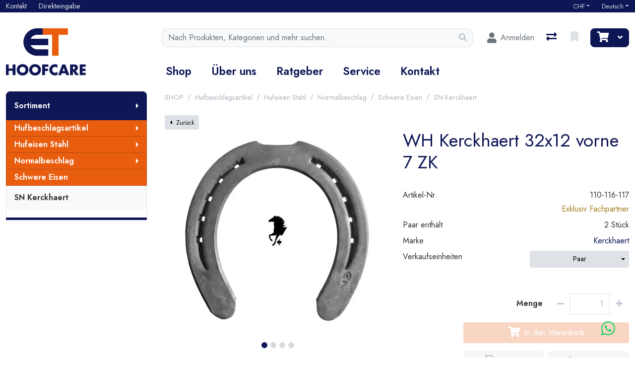

--- FILE ---
content_type: text/html; charset=utf-8
request_url: https://et-hoofcare.ch/de/product/wh-kerckhaert-32x12-vorne-7-zk-110-116-117
body_size: 129822
content:
<!DOCTYPE html>
<html class="" lang="de-CH">
<head>
    <!-- Based on oxEShop by Object dynamiX AG - www.o-x.ch -->
    <base href="/" />
        <!-- Google Tag Manager -->
    <script>
        (function (w, d, s, l, i) {
            w[l] = w[l] || []; w[l].push({
                'gtm.start':
                    new Date().getTime(), event: 'gtm.js'
            }); var f = d.getElementsByTagName(s)[0],
                j = d.createElement(s), dl = l != 'dataLayer' ? '&l=' + l : ''; j.async = true; j.src =
                    'https://compliance.et-hoofcare.ch/xasuudnx.js?id=' + i + dl; f.parentNode.insertBefore(j, f);
        })(window, document, 'script', 'dataLayer', 'GTM-5FTD329');
    </script>
    <!-- End Google Tag Manager -->

<!-- Meta Pixel Code -->
<script>
    !function(f,b,e,v,n,t,s)
    {if(f.fbq)return;n=f.fbq=function(){n.callMethod?
    n.callMethod.apply(n,arguments):n.queue.push(arguments)};
    if(!f._fbq)f._fbq=n;n.push=n;n.loaded=!0;n.version='2.0';
    n.queue=[];t=b.createElement(e);t.async=!0;
    t.src=v;s=b.getElementsByTagName(e)[0];
    s.parentNode.insertBefore(t,s)}(window, document,'script',
    'https://connect.facebook.net/en_US/fbevents.js');
    fbq('init', '1670848083536965');
    fbq('track', 'PageView');
</script>
<noscript>
    <img height="1" width="1" style="display:none"
         src="https://www.facebook.com/tr?id=1670848083536965&ev=PageView&noscript=1" />
</noscript>
<!-- End Meta Pixel Code -->

    <meta charset="utf-8" />
    <meta name="viewport" content="width=device-width, initial-scale=1.0, shrink-to-fit=no" />
    <meta name="author" content="Object dynamiX AG, Luzern Switzerland" />

    <meta name="robots" content="index,follow" />


    <meta name="description" content="Ein Kaltbluteisen mit traditionellen Seitenkappen, 190 mm breit" />
    <meta name="language" content="de-CH" />
        <link rel="alternate" hreflang="x-default" href="https://et-hoofcare.ch/de/product/wh-kerckhaert-32x12-vorne-7-zk-110-116-117" />
        <link rel="alternate" hreflang="de" href="https://et-hoofcare.ch/de/product/wh-kerckhaert-32x12-vorne-7-zk-110-116-117" />
        <link rel="alternate" hreflang="en" href="https://et-hoofcare.ch/en/product/wh-kerckhaert-32x12-front-7-tc-110-116-117" />
        <link rel="alternate" hreflang="fr" href="https://et-hoofcare.ch/fr/product/wh-kerckhaert-32x12-anterieur-7-pp-110-116-117" />
    <link rel="canonical" href="https://et-hoofcare.ch/de/product/wh-kerckhaert-32x12-vorne-7-zk-110-116-117" />
    <script type="application/ld&#x2B;json">
        {"@context":"https://schema.org","@type":"Product","name":"WH Kerckhaert 32x12 vorne 7 ZK","image":["https://et-hoofcare.ch/content/erp/Images/ART/110/oxFP-638144913489703213_110-110-115_1_N_XX.webp","https://et-hoofcare.ch/content/erp/Images/ART/110/oxFP-638144913525016541_110-110-115_2_N_XX.webp","https://et-hoofcare.ch/content/erp/Images/ART/110/oxFP-638144913569205513_110-110-115_3_N_XX.webp","https://et-hoofcare.ch/content/erp/Images/ART/110/oxFP-638144913603120722_110-110-115_4_N_XX.webp"],"description":"Ein Kaltbluteisen mit traditionellen Seitenkappen, 190 mm breit","sku":"110-116-117","gtin":"8717769004607","brand":{"@type":"Brand","name":"Kerckhaert"},"aggregateRating":null,"offers":{"@type":"Offer","url":"https://et-hoofcare.ch/de/product/wh-kerckhaert-32x12-vorne-7-zk-110-116-117","priceCurrency":"CHF","price":0.0,"availability":null,"priceValidUntil":null}};
    </script>

    <title>WH Kerckhaert 32x12 vorne 7 ZK - SN Kerckhaert - ET Hoofcare</title>

        <link rel="stylesheet" href="/lib/font-awesome/css/all.min.css" />
    <link rel="stylesheet" href="/lib/lightbox2/css/lightbox.min.css" />
    <link rel="stylesheet" href="_content/BlazorDateRangePicker/daterangepicker.min.css?v=DW-tCT9Ms3ARARy2OCZ6HP4NcM3mvUn55XW_71fjFh4" />
    <link rel="preconnect" href="https://fonts.googleapis.com">
    <link rel="preconnect" href="https://fonts.gstatic.com" crossorigin>
    <link href="https://fonts.googleapis.com/css2?family=Jost:wght@400;600&display=swap" rel="stylesheet">


    <link rel="stylesheet" href="/css/common.min.css?v=N7tZb0y2n8co7XeGB8KdbBZ7Qlj-DY8Q0pwGiSFO7S0" />
    <link rel="stylesheet" href="/css/components.min.css?v=CSe1MRV9oV4UYfxSMcEFyRBJt9CcR_4X9umgxaHBVp0" />
    <link rel="stylesheet" href="/css/libs.min.css?v=3btDo0EocPMqIRZUwuGbXAxQ80j_iYKYet_rm7NWBgo" />

        <link rel="apple-touch-icon" sizes="180x180" href="/oxFP-638052428931825608_apple-touch-icon.png">
    <link rel="icon" type="image/png" sizes="32x32" href="/oxFP-638052428939783850_favicon-32x32.png">
    <link rel="icon" type="image/png" sizes="16x16" href="/oxFP-638052428939773860_favicon-16x16.png">
    <link rel="manifest" href="/site.webmanifest">
    <link rel="mask-icon" href="/safari-pinned-tab.svg" color="#2f437e">
    <meta name="msapplication-TileColor" content="#2b5797">
    <meta name="theme-color" content="#ffffff">
</head>
<body class="minh-100vh site-outer">
        <!-- Google Tag Manager (noscript) -->
        <noscript>
            <iframe src="https://compliance.et-hoofcare.ch/ns.html?id=GTM-5FTD329" height="0" width="0" style="display:none;visibility:hidden"></iframe>
        </noscript>
        <!-- End Google Tag Manager (noscript) -->
        <!--Blazor:{"type":"server","prerenderId":"35aff56176b442519a4b9035ad0c9d13","key":{"locationHash":"9E34CD72A72FFF2AB93A629E847F089220D4CBEBEF2CF0E4A4E55E847C3547C4:0","formattedComponentKey":""},"sequence":0,"descriptor":"CfDJ8EQd\u002BnBXjIdOiQtIctrVJ3l\u002BsLUsmpDHgFsfpDTlkg9WJTgpfNTzwq9s5NwzN91lhf5CGVKX2\u002BYGkqLcod20bTSJJicMXkjkNafjUkDhzJJG9ya8brUFFVHuAbY6Q1UnimoXCQRmWVm03TP\u002BTPNFqesnGmB/gZtCjhagXq64d4/tQmjLvTZWa03OwmrbOE8Fi5uxEfd68RzqNglFThbPzyIYbJw/iBBQDSpFlxbFxid9BHNLlx7Pw2jialt\u002BcA0Shg1zuOU2HlggMUc6YyGcWU8hbOhdMxc2hRQhCBIKSo3id7gtcBYn1d9nl0c6hDu2RN48FLs8xNQSCn/gBBayfJiiIZKg5BwRMOu4pmafDln\u002BZFIXmY0m8XEblp4RU9dbQGd1qR50hrDJ7zu77gJrWloGYPdzRQ20fSzc5pXARf2TriC6v3FwSnRMzvZaPVFJVo8ztrSUz0gKDrZDvkgd1AnBoLThdCh8X8lTvPywShB2fJOQkBpHgR3EUqeWApGcpufwtOG1MCSGJnqZkl3VjRPbvauMRHMU8K/EM2Fvw\u002BQaRH9T5BIPg0gYsijjnsajYuBM2TlRcz95gx\u002B/apwQrl2VNB8uGlKn8KfSfQI1k27O0s/83VubJ5o24Freu/so1b3qRRu2JsdB8YWJ0KYoSyCuJnSYfl4neYOoX8R4I5ncZtGslhWRkE30UQ102yApZrbD4jZhRtorl8cGxIo/l7FfXQQdt6BRcnhA4HSy1Tf5aHAOPTpbDtyXENjfggsj8Ay5Z4X3dR5vfLnQLVND7zzVk8/xYr9ShLC1m9u7Ed8jkbBOXwEaMi5e25STxyJ8FWyzGD/gi0qmY6dLppJIuHEm3P6Y9vMlgqAiwL0CiuspK1Y442HCv0FNqL1DgsKT\u002BygRcN3k4ItIQ5RpYl7UFVEA6afad0S8NnJfOF0jZXWOkoVi3bDtddpuGwX5bTS1HLdf2X8HR6IYk/5UACRoT57v/GW1HSXDRKUk7wtg9Lg1fHbYjepRMAaPuJF5GZgpwZL3VQj6jCLoKiY3Xm2V/dU0Aq7J\u002B2vqBRoeBLyvmUwvyxx0es9g0oIqAExJqx\u002BXfYzTkZ1EoWOWZam1H/DZZ1pD4d\u002B5FBX/NV9ogJ5Z4IBKvANE0CHcmX\u002BED/7EtSVqspu9Z5xp2fER17grPofX8PlUhq\u002BGqmNYZCnOGB6esgtGOt8\u002BBBT2e7t4Qi1TbYe89GbrZgn2yR0V\u002BG0hbYvyE4fiWEPlXMcEhoFts6WclU7SViVXWXuuAwf9z8HqZD5ynxkE5MygtPJlPdtNcz1/PYMmVNB7jRsgOJXAqqEKIYfXs8pUCeh5roQ5i6Z54fbmv94b72SUCuiUu7uw6EuB0s9Wbtg7BQkR3dkMugd29wxJgbPMdnzbvxluoDT88Tl1LhWGDCvTyRBaY/86nhNVI\u002B4Weo0EXeV83qMrCrRjWaeKPoBb/AcDEvzJKUk8Jb/AC3D67vjsZq\u002B0g0CGVp85UsjhCUObWorxlzwqNy1Q0p2O7me7Wgn6b39u7MtHWlSeLY8rELK7K/L2fb6Qy2FNZw3xvzoA9by4azjSbcX0hdKw4lTyiF9Jtld7kkiofs2sWQGZfCE1gBVyoCJSQY31CF/1DyC72XQOUA9DVYd0bhwBd4A/6OiaalJGGmT91\u002BbzeGwxp/1j9dSuT4ObcodK2upaGNPWSeLT3/6z4m4O5\u002BksL\u002BYI58u6VKzKdcscdKzns/zFQ0Vqp/rx\u002Bzf\u002BFlVj/vUjDSjBSilRKaHFCBr15QeXWDqS3kKkA\u002B\u002B9VhzoXaAPRDowTHwWts6rgdUow2/2jOyglliJc7AYcUPSz2MBXE6FjuJPhdXpB/Tqo39qlolsQwF2MazF\u002BIqzDwxXt4nzUP3vr6uXWo2alPe0sSZw7Pfs7ljRiCpo5DormktxkXbBZftRS4eSn8N9vLagAvw6EXAhvEpFgFkWfMkS44AAm4IuBbPCTi0yyqVfCTFqBYDPWOKjPgKRfFyD6ACM5ktz6hW9L6fr0L6rSBWg3M5gFmb1vHL3R/EeG0TEbMUW1\u002BjZXPky2gWSGcmGhwGlKp0oiSyAEryFn0dhWkn0DUL8/2LVuWU\u002BC6m4MSclpSs46/ZrF/SgsJ8Ts9UYSHedk69du7Be50RwzrtkBJsIv/RmZzfn2lKblSofuXwdWZoXlkW\u002BNcn9GX4/sYriKpcE5nOwfIUdRkEkgE9y0O34kmdJFT5qu5r/pu7/C3vbFzXd85aeo2DxFdyCNM2ZpHJVbRf39FEGrAHqcxauMTFJ/kKoRdfmQe5HRMQ4Jb9fnL6suACZvWqaILeMfzuj5wCxyX28vVsV/riL8Yp2Tha8RJHJVwQC9OZydCptHc2FnvTzSESf0V1ht2qVaT6o6FZ5VNEMifmbJ2rmVxhPE62T3fLmKqPzVQfpifyVYvs19sZAkBDLzNfmGvZapfgCcbh/Czxm0Z81Ojfi9CSpKCyAb51lJX6AD36eKNYaIL2AhkGm4Oq\u002BSTAKL5CCvy\u002Bxx/CZVZyFt7oJL/\u002BDhLMCrSkHU5Lh5qWZR7gqnKf0UxDmwyVb2AUUPOCPA7l/pRnN7CMgpqqZFnsPhBy2IulYk5UyPHg6j1RHXjqtbYZnntBk0W5u8lADg\u002BE6xFaTc//jxpSQA8znjISRlmmuFb89bWWpzTCQriqFQ7NMoxeIbrQ9Utd\u002BfJroq7i/moE1SXskei9NaEpy6WAP6HlVRr5Jzs5ka33N/w4LCN876A\u002Buu\u002BnRtYL2wu\u002BWhpqXK11fosblIAa7nb1juyi3if9geKgYQeet7g4AIZWzXoVsXQCe\u002Bz/UKfEHVX/6XLKVKSwE9Qys\u002B8/QWFZFiYLA7s92jewdAQPBC8CMdDnWmpyGVOOH3ZUuVoG/\u002BIhnOl2z0j3vH39rkVFcr9kKyg1SLzYT43R7jcg06YcCv9HBYPBa1/1W8/5mbFU3eM70QK\u002Bn2EMAULCgdNjyqh0QKH/fHdy2TMChc1aWtBJOH72WSXdS6\u002B2w977atjxLsD0GySw1ThOW6Ut3SXZSG1T/jEbILk6DhFWTnTc5B0YTx2JWU5t\u002BdDqIhKGY0NE6b757rHxVZeLHY9UwUaDcslb0jUSyQ8bz0DSqo8JLB1HVs0PBF\u002Bw\u002BSdGKewvKbg/VTtjEJnXIv4yPtc1VfXW8athVU5H5Bz\u002B3f0gPDia8PlEzwBABkYQf1KAVw\u002BndsE77\u002BMbOQ2L/7IuuQ5JdV62\u002BZCXpXjFBPj/Hzm6qWEYtuMvODwYo3syFPmQIdJyl6PJ72B5nnvQMGE9HhPE2DysNOaA8U\u002BwiloYKVi0T0h/CSMimCZpm8PqANwTITpUlQBrSZA31YJJ1YXsHAbnpMiQ2RPzhKXlJCIi9vg2xYN8HWabij99gvTIrwUxIoKmSQ0XrPMCA6KtRENdTsW2WsYgXIrlwnkngdz5IGXArqADInzGZsBzIjmyFK2gcVz3eptd6I9GPDSbOiC/Z9pIwEyfIBiHEg6H3IxbPURew\u002B9QZegHFpGZY0LLyILzXoUCfyZ0LYfgkkUx6Zsp1SexEXHhhbLbbuyabu2Dmi83qXGUhPIPf2yvMTZbf6iDIqtR4lcWd8o4/93fsXBiQVx6nggAkeikpM44Fx3Yh/sJ1dsc/MOuKiDfJNP679S7S7JJaiQTyBccMbqPklWSH3Xu0xPdbscNr0ulKrpr3TS9CeCq6ZxW5YT1J17mB1i\u002Bl7UMU180FDe9GLNuhVJXP8OBn5WapSXhujy716PNH3ZtDr\u002BphUJ2T8wXFS3PSG/VHwnxGtjBDppB19/xTJVoLDLi4OTenrArO65TwgcmUaWnScN8N0sraTE4mEBUrKo7r3gjrVyaZYOFriTTdHYU\u002BjkhO9DbPcRMdMGJFyJJnFgGKePAMGSJTx\u002Bfg/3dk5JVxo7r/t1y6\u002BXvBUq4uLIePWJ/BRMSCqEAyZO18LPYuVbdhlcG9CVIHpn6B0F9mud8boGjJ9dTLOLmf84jILKe7/jKM2DfHLx9Oi054PP2wrkpQdvPHEeA7jWSsCBF2wDk6CWorxuXHX5Nna7EbCPBigqB1BQK9AvV5xFckasTwRYH8jYy/15IvNG6\u002B8TU8RXKTXz\u002Bfwjn0Z2H38VC2fG9foPOAfahkk0Qz\u002BmQOTISvrZP1xH5cSafV\u002BNTTwOK20P2V5ZC9YP7EEeTS3YyZUj0fYEwjBUc\u002B/LRb3B06Exyb6xisXYLzsLv6Nc4N7xaNOio62VcdfyiPppE4Ngemi67lt5lxhQbk2NO7H153JCkYvcYDAVmslnMykjMFJyW\u002B4ccOMNQOxr6\u002BFFmVkPivo9U/ZiKgHKLkVsHcZDk0bz7eRp8PdNsibqhWSNFwGS9Uu5g2l4aMRf5zIecD4hNsr\u002BKdocNeWl5UAzPFaYA60mz5J6KQeGk4qsvs3\u002BUoNQQvh\u002BoraHx\u002BegFKu75DOhC1J2L36l8GAxRpH\u002BJgbe1AYFDaJg\u002Bye2PHQxSl39n\u002BbKKS6zINpSzGH1gnTAlJc/EQyRQ7kyigwvzxQougIRy1wBCgHq4gan4Wv439WOhT\u002BfVRV9qllLTzx1I98rtDYDD\u002BmJoQJREohZsQ8kNcCoE5oufAhO6GT7Y13KIkhrZegVgEFn1sVVSFh7Qo0HNULjReaYHcbDfUJC5MQe25EGOnovMUMXgG9XOOs3XILmGDONA1EImGHV1EQMFxFsOKcnotxBnsGZTrK2b\u002BLv/dzdCYxkOe23TDuSrmIKkB\u002BqIdjpM5NjOh8dpLyiq/M4dxMY39ZWLO56irI9pjBMis7VmF0f/\u002Belrktb6VNOBbKgc0LmRMGqKKP4G5pXw8FW038OjAxGXB2b6ULdrb3yOGs5ihsQ6AVbXIvsBzs\u002BO5SRtk44OWFl1WwVadLKv14bAGbDZdnEV405DSX/FkuIA8YyoUdPFnYW1tClaT6sK2jc36h7Z7Kbcm6jlaph\u002BPcjlNaV5eW7nZHkrTKFv38pv733epBdnRr7q86/ltLAP4h\u002BYICVDiqaG6EUa0SoBkvi6PC3ZABwbQ3j2pmNaz78E4M72wznoZYniA1J/jm895Qn1ihLGveqWsGQhuEgQZv43kccRcXEermtjdAf6QGW5KTlxfbqsdkwLgOsucp0DM7MA2Smfudna8p9E1\u002B4sfh3J3szpKtOgVROL08dpTi6eVaKwEtU2Faw1Wx5tTQ4Xq6Ryyw8hQZunDCXC1prIr1nuDCgONyBQykhELq6\u002BmsOBupKa\u002BslCiJjIFD8knHkBzyW6nTGF8qKjMhzOurqJbRNo3etwjYoS5vKX2mAuX517TrQfC2rVAKE95uCBy0pdO7fenhGaqZbE\u002BzNOR4zTW9jf\u002BTVI2MDo88aG/sUrohl7xYoEYxw2fZui0YRiiLgRgdShR9W0RRrRT5N69l8Wwp1F5pLX6g/33ouXsVNpGP0L8vf1VYZqQm44tYLbBxPlHN/A\u002Bagj87O0KN1XJOLirl3Zwjv1vIU2yt1Rgrr6eaky924q\u002B9\u002BmdKYbzDJ0LOZIF1iGaVSTehhfzdozjBNWp4FswGG1ZdX8MtXYSeWPQyHm/K9yiejpBtonbrC/qHYsN881oCN2JDLN7OxxoKqaLapaiT9hyixIuWM2pEaZGV25s6/fz0VGJQlheCJL54izHHihvk02ndM38cBgCI6/7q4Zjv\u002BvF2IsdvlBlmuHHs4/awhJEB4xsUzn8mavIHjU8gGtIY1qoGQ/LrP3\u002BscmD2FMpKTf7UR9ReGYIJZNKTDo21pplGUNSC3HHjtvMmn29kLOQqFK9lsnpNKn1jPpwdnQALxQwxlfkEixIHMWgDxHJB3T/AhMYnuiuTgWXrYDA6QRlcD3cfLSQ0qbClElYPNCeG2t9fw8\u002BcY3T/ljc\u002BllW\u002BqZUPweGgScjSFTkLnRWUNJjUIVeXapY0Ly5lw4BT9KXWN9FaeOjZcobyGHci5yEXHsxB/gNc7gNh2uBJP3YBF8s"}--><!--Blazor:{"prerenderId":"35aff56176b442519a4b9035ad0c9d13"}-->
    <div class="loading-overlay position-fixed top-0 end-0 bottom-0 start-0 zi99 vh-100">
    <div class="loading-overlay-content position-fixed text-center top-50 end-0 start-0 text-primary">
        <i class="fas fa-5x fa-spinner fa-pulse text-content"></i>
    </div>
</div>
    <div class="search-overlay position-fixed start-0 top-0 end-0 bottom-0 zi4"></div>
    
<div id="components-reconnect-modal" class="ox-reconnect-modal components-reconnect-hide">

    <div id="ox-reconnect-modal-shown" class="show">
        <div id="ox-reconnect-modal-shown-hideBeforeUnload">
            <div class="d-none d-xl-block">
                <div class="backdrop"></div>
                <div class="position-fixed top-0 end-0 start-0 bottom-0 zi99 overflow-hidden text-center d-flex align-items-center justify-content-center w-100">
                    <div class="spinner spinner-border d-lg fa-lg spinner-blazor-reconnect" role="status">
                    </div>
                </div>
            </div>

            <div class="d-none d-lg-block d-md-block d-xl-none">
                <div class="position-fixed top-0 zi99 overflow-hidden text-center d-flex align-items-center justify-content-center w-100" style="z-index:2000">
                    <div class="spinner spinner-border d-lg spinner-blazor-reconnect-md" role="status">
                    </div>
                </div>
            </div>

            <div class="d-block d-xl-none d-lg-none d-md-none">
                <div class="position-fixed top-0 zi99 overflow-hidden text-center d-flex align-items-center justify-content-center w-100">
                    <div class="spinner spinner-grow d-lg fa-lg text-danger spinner-blazor-reconnect-xs" role="status">
                    </div>
                </div>
            </div>
        </div>
    </div>

    <div id="components-reconnect-modal-reload" class="rejected">
        <div class="d-none d-xl-block">
            <div class="backdrop"></div>
            <div class="position-fixed top-0 end-0 start-0 bottom-0 zi99 overflow-hidden text-center d-flex align-items-center justify-content-center w-100">
                <div class="spinner spinner-border d-lg fa-lg spinner-blazor-reconnect" role="status">
                </div>
            </div>
        </div>

        <div class="d-none d-lg-block d-md-block d-xl-none">
            <div class="position-fixed top-0 zi99 overflow-hidden text-center d-flex align-items-center justify-content-center w-100" style="z-index:2000">
                <div class="spinner spinner-border d-lg spinner-blazor-reconnect-md" role="status">
                </div>
            </div>
        </div>

        <div class="d-block d-xl-none d-lg-none d-md-none">
            <div class="position-fixed top-0 zi99 overflow-hidden text-center d-flex align-items-center justify-content-center w-100">
                <div class="spinner spinner-grow d-lg fa-lg text-danger spinner-blazor-reconnect-xs" role="status">
                </div>
            </div>
        </div>

    </div>

    <div id="components-reconnect-modal-failed" class="failed">
        <div class="backdrop"></div>

        <div class="position-fixed top-0 end-0 start-0 bottom-0 zi99 overflow-hidden text-center d-flex align-items-center justify-content-center w-100">
            <div id="SupportsVisibilityApi">
                <div class="spinner spinner-border fa-lg spinner-blazor-reconnect" role="status">
                </div>
            </div>
        </div>
    </div>

</div>

    <!--Blazor:{"type":"server","prerenderId":"0c851f76d37245b5ae4168b5d68fd7fa","key":{"locationHash":"D3E816BE1F0E29D3B00FF296670D1B54FCE15064EE863FBCA01275E3B80DA9A3:0","formattedComponentKey":""},"sequence":1,"descriptor":"CfDJ8EQd\u002BnBXjIdOiQtIctrVJ3kYiX4lZJq30GHSNYAKO/hdrBUPShBPipmQATttFsf7To35PyDrPaZrtzeimynVppD\u002BhKu\u002BI6JshJGqBabPS5QuHJMXDAlSvaClOLLeoMABHcpLLxwJ/kQ38Yk\u002BSf3GWac4djmNYwROnzKcp90wIQl9V8FWiF8rHt6bue1\u002BP3wsxiNYRf/jQuGDnvVCyMudSispzviQlF\u002BwRcE0vbtggoe108ds13wp6gBviEK\u002Bgg0dXustDMWU1Huck/ttCBCLdKDLnsOth5Awt41tGI6Lu4MIhYqpzcvaNULpWt0ryVK3rCxTpEJfrnnA7Mi9BItATW0Cg4NQIOwGDJSKREv8AYe2c3EsaabqSnBQidZJtv2ms\u002B2695S7INtmwBrCjdj1y6xWE7HU0BSx3rIEgwjvkGBbJBjILxAYNe8vHYA4Q2m7nUTiTOtuovtLwwVmWGGBBw4yXuoCzyYeUwefmdfwIEpdBscuHDebpC1aCsrqw/YMg5qctaAC7pdWU1eCM/9Pa8tuyaKWBG3Gwm3xk/W03fpl7nGSscbkeYAxFaU7RmQvRRLxbtbrFGDc4\u002B3nbbT8V35aNh6o4HRRxmbklfIOSKGDI5adlFRQflCDwfY8gHxsOfNj3GhSS1Xe5lb//dFHxnZuTKAL1h/p\u002BW6IRoBzTgN1MTWH\u002BlpeUqsWU0LRaN6Dp8UsJtJ7AlFbA1ZEhXYsLteQa7cCzM3E9ej6fL3FLzSWM0krmA8v9WyekBknM80z5esX4YkiOCvIGBUf6nfU//cjMjPIaX1KNaX031zGSPVE6EQRLAjZ7p\u002Byabhaq1guYR5SxuD\u002BlbcmO4k2O1O9FBM9N\u002BoExrrs1ClEmphDE7LrTmcJE2ZTS5nU92Bn1P05vGo1XJDDj4Oxgi5HfJL5gKhYaZCL1SnDWgoB4cSsOjFA1niuHK1olsIriu5OszebKFKkx4Ea1yIw7pt3r/TXFZD4K5YNkQvNRFvrl3gpb/agJ\u002Bz2ZgPuAIcileFJkz2KC7Uo6nP51qdBWEsCE5Uzf64khKMLTMFmYBR6TYIXdN08JU4otgMAwq/a6dB7rKeL609\u002BDCro22dr\u002Be\u002B6S2WufgHIsOQUUQxuTkdHOUEjrVE/TSHi264qy4jtv0HvKz\u002BpQort7ro\u002Bzg4ftYBU8HEUdmccQ5uyP3BzBNf5gO90urRRy8UWh3OPqXsFax2AvCgidw2Fvn1I1ZAuVNSQuLXVP6tQDvg1OwbGHMAHFwIstXrG1ztsTkLqueV4EBuGhtHBZABwpj\u002BS2xEftysQSPvfWog/ACMQYRIMJqWC5uWQ9\u002BEBk6eJABwQAyM7aqmwY4xlEK9d9s8NC5wv\u002BeSNVqfQDg3aEN4Jta3Lq1a1scd/Y5JOJkB3k450\[base64]/3fngIg6clZT1PaZRLqdS4CNSwz3ox7cTqJTRjCo10HoBkCQMN5FmOAmYxpjjCTGJVocMdw6mCEMNgKbkVVSw7klEOKYGewM1aNIxcKxznYHw76QiasEAVOSISksGIk28lha17CBfSWpPy\u002Bnkvrrn0yOJhBKXfmC3qp0g9vUbsOaLX2ETaFj2ygKQdi5w1eZyTYTIjqnTJpqdkFXVowROu6arciM4lrH6\u002BXbA0EY4ZvrHFK1d1EIUBElUq1o4qc65fYzQxL0boiGE4qDHXF9rEozClgh8L5La\u002B8ciVmN9wDD6byK/02UFWyelCruFRVZmjakfnx9JiJ\u002BKjRagVd/Ohx3C9HoMWiVMc\u002BTZFzCyz2s6dOC1WswQsCGO55mXNeYwSILcBeN97PLVZuI7KJekMr5nc4MrGre7dOGyqsGEo1E\u002BB3gcVnMnLmu/DxdUkN/GLkZYbUZQhn653YhYPQBQgCn1kSdENcgcRmid5hzZ7DI7ZcW1owXkYfZiWyH7OSgCHIdsCo2wyxn\u002B\u002BNohBii1Qr7xFmUkO66sEKshQyff0nVbDI1Fa7LQZnDN\u002BNjYeeUI9oNmzO8WoVW3uswoejU3LgFV1fV9bAdH/am1aki6yGiztSiyUG4ltHJJzXQ2VT9LBhTF1yA8vJ9tJxsU\u002BHbsUUGeWvX50\u002BJOkKyhs\u002B0CnJOcSLk\u002BI1EiuTASD4OwpjhRgJLtoxv0jaM\u002BDgE3kOMWykhBda2wONR2w5L7kS6gf\u002ByGSCmFnGu59C8qu\u002BEESdftJP7W0uvL7Z0JjOzFSt00KeZ4G6hlDdA08kPi7QO8JtwThsWwwG34FBwqGSEkeb1ruSDxYJlWq5rt5L2pOWE5miAA1cfiPrCtm1YPq148irxrQEm5RTJ0idUPw9s\u002BOEAaiGGo/9hgbn5gE4nQvH21e\u002BVtguYGvp2A9qvvEuUjLaONwNaHZVXjDWAy2VYu2DchMzv/9g\u002BEK4AYKrIVa8EHdZa71acPZN22etCQlN6DKmKSS6sdZUijZwGaYv36zPku2llrvtRiQF4/kInf/UnlSRePCzVMR/0fda0xHJk6LBnizWyuoMMl9PvLtU3X2gq6DZyjmegmgrx2eLUHEEWuljn6RdqDQyDRigsMhNrR4BB72C2ZgEje0e8SHGC5kU/m0RwDXo7P6IRYvGTj\u002BTC7OX0bDmlvuJimQTjdoHjdYftyKUnFuL93ryAKj4rxHwdc\u002BN84JmB\u002BqLaBHpaJYKEkF6mSvTtdMuGn51w3m0TUZOwrRG\u002BgjLlVAruyp0W/6Hlc3/A\u002BM90h2VlIf7ctqi3QNF6k6yr1VDZwX2IwXOe\u002B7K7Sf7CpGEWWRYL3maG8/w5dGLhOxq5kKRHI3khK5oWBWpyfmzSR6ey6voqOYYTf\u002BZv7ELA0fgTsimfCR4\u002BgKxryVKvsQ2lZFERSWSKygPLva0cOjZNJnMtaUkKXIUB/XE3Zc8FLJNqWDjbl0Ogj8DBZq1UeNqBkxXa8OcXp9xLCFanq1QcBxMNHcrqps1ufbIb1kPMCbhHGiR09gWoQuP5ber1URjmgL9YbienVupxfhMH\u002B\u002BqZnh3bUA\u002BDDtT/r8Ypa5OySfrpVFYMfHPopHOYLJBWrgI17AU02NYPm/xKHk/Xhe1wrxrjziCXCv0nxA0kL1yRnhDEYgXm9VNtnvP4oBiGkmZDtSCX3EYOceMyMUB8kNzv9VRaSv\u002BPFaJ6RvONkJCwfseBKq9JHVlW6HWL5ER4ejl7uGQtgTtrtPQ05JvaEigRQdaA\u002ByvIX7vwqh9drVefShwmtA/rPXeU1DfhxDl3wao19p6e9J3teeK2IjexBlw3rgDS\u002Bk58bFvcHzBHhhtCDXrWNPAWoXfMN0GSRWKBq6JEN3lv41PcMVj29WqcZTApYeY06bi8D52Od8uP6/V0taSRD7pkCjMjdpeQJiIjtEQ7Yz9NwVdbCaZOJybhTwyYEtK/Q86WNy3TFN6DUn/697VjyM9od/fVxutFMiR2LKYGJevpVuLhJ5uGToJuufUyXljDxtU3/7vmXEUiFQEOh3QyieCi0jIBX1EJ1lnJLcfUtLQJ5SglH8iKKUAAi1lMwuoWuDrBLmrJZ8l\u002BQ4MQM9d4Y10cttU2HKbARU8gt2BJ1rlIkPyQxDuiNVT9nI0YJcz709kFXVoK8IrvB\u002B1DHNhyODRWhJ408W07y51wWStXRGgFJajIfhccpQ6LDGgf5oTBEab7zpwqRYN3eofXo8fdFEu8k3Z31ak3F6DmLBGGMwe8eQcM8paPdr3pojGhhR/P6ZrNJW4RhM9nbsxm6l9btV9DczaueQRNSm7Mw\u002Bjv96ipSgOJdrl4lwVR39nXZTQHqeKgyYmFFwzATe0VmSiJKjvmXhYXSpvA5gyG4wUD0kWrosMp34RxDBb4xvm8dD7JjmBTmk5DRkSFITiUn3iYDAFEmBofpwevtedihLR\u002B3f39JfvsTAiLy4d8yB8g3ocjWHyNRaWMMf5JJWezbA7\u002B/FlhvKPgyuVVDqSE\u002BMeL8XcNQB2r0DWELubFOPWW5pMohkEm8rxWmOkJp\u002BolJT8C8ldS845CebtROfbriVEPdZkQ7Zx4c5O/5EeJSJ\u002B6Q/mCqBJ1I1YJ5EC7/E4kBrRGhNmLNutMFgn9i2XIdv7xaOOO62Z5IqJ3nsn4sTKloPGXF2MeZ/8o6BU9I9UgwMDP1M/M\u002B2Wg3gE42PN0cA41JR\u002B4Au6Eo5\u002BlZBZsXqHnESN0CFt9hHhiA7aA309x451S\u002By/0O77Hg/2VkLN4wRNBgI\u002B3ZROo9PeTXQY/hHQ7BeT9/XDeAXLHt5xPXt3AaEhbA7T6IU3\u002BTd2APxKCU0vayMIfp6iLg6m7\u002Bngstz9skEG0py\u002BWwSkjp0zi4GAO7f7SRFthUt7f7\u002BZTdvwy4CY/w9WXVziKYps9YzCh0t3KrzRP0nkt5DHl4GGid5Wgnzhcpd5\u002BtxMqW3dbGkzbP/Ik4yRo/tV37XlFfwfujTziVorxA2TcEexGm2w92okztz2fUh9R0Q8pRGY0PnCGOPLYvtlzrthMSMEFMkBN\u002BWMQxUje3eoJw6KvxHuQ6NE6hxtWhWGz3VdrA5HLRdYW9G/uCtQ/50dnP5/IBZLNwNSZQhdtGse6SxWBiVhOElN9YoHHDKBZA1dtikbrf/M3FC7GUHW/mZSdchxcMPAowMEaafzNiP0G1tmxwS419fP55K3wBUXiJscK6FrlpzuMkpCLGLcmo7BwBY7e4LB78t39X7eH2iY3tWu9eGi8I0zWOTGyuFwB9/sSa9WlEbfJymDtCIKOhtctWT1McsMpI4tMkvBVl0Edq0Qvr4s60kqbRYZ2CsD5iTTwCkbXlMV7kLJWTLxQMdO3/qc41O30WvmZZk3BTrC4IeiwW0C1lV5WBEI4opGoEqq00f5PlM2286gFl4EinrScfh52VL1Vd6LwN2gmeHf59CaWdEZ10/epGxyl3G69kHnceNRQORjZ/NqXOrfVN/lqP7FU8nOXvrr9lOVB09Szr5dOECVEkSe1\u002B2DZanPxbToYEjRpIyMs0/QMrqu5Fwl58J64t1VUTNh6hpmU5eZdgqJoGSuk7GtrrtB8So/Nt4K2eMWTdFfiidFYur369KjL27Ba27Mo9HuxALeVfHH/UNrUbLVtgkI60/6uaTZGxxAmn2TJc4wMboM\u002Bn/62RTnUJoNDb/4Y9p/qRzlpU5HFy91rOC3En\u002BJMisOOJuZOKqHrn5wjr5nIZuUbEentMexEDbkUYDvh/HVwGtIEG4R7OjP\u002BhXwRVDc1ahKFwcGeZ0JJQ8KYGqzRnpAQ4VnxYEgq9k6ehzSSgZIt8fk9BTeWpQtDkf/T72L2L5SGQGhh3adGAfiwd90Rk0caFlLr21eQJe4CH2eFRXPCWqEM6A7LR9/aXmnrOp9K1vGdUdqwGwNGcEPLCsQgi43VfOyh73oI0ixZe8SWSNQkDDPBuVT5R86iNTnm\u002Bj5v/fe0SzyLrMwhJ4XXCxfE4BFLnFycxP0Mb/14R2K2\u002BUqjStPAnsK0AsaENnSf2LjIfMUQxIBmLvsAnXFXkAH2GvjLTXOoS/pPVUeT1paYI\u002B5l4UdBJyjzC9532eekrrDh/pLSTlpV1VETBte0NjPkM33dsbdgIz1Byqxg1ig8EtxuEbYQIzX0CCO9VPksRPDCRzqXvzQu2R4qlHdTDgdvTOdE\u002BH4TM709Hw4XhNw2lXb6M6X7XzawjJQUZuWKesZGIyZuFIOdai9i4Wdj/TwhACO4FDy1xLl73Irjh8NxG\u002B3l\u002B9G0EoBzqm6LCvMq3MdslmTCHqc464="}--><!--Blazor:{"prerenderId":"0c851f76d37245b5ae4168b5d68fd7fa"}-->
    <!--Blazor:{"type":"server","prerenderId":"b7b2d4da05674331ba9a08eedaf3a7db","key":{"locationHash":"53579E228B69876623C0C515955F2374BA749AC414C42FF89B72F2A0EC0AD849:0","formattedComponentKey":""},"sequence":2,"descriptor":"CfDJ8EQd\u002BnBXjIdOiQtIctrVJ3kILobjgudT72iuoMst02R3EFkbuqi92z0\u002BaNOCkhjqQt4q22KXxnKZ6RFe\u002BSidbSMpe\u002BQDB7CVIIaT4Euvwop67/n0DeXzJUTYApX5OLSi7PcmPort7vVQ\u002BR1XI2p7rrgR3ewAoGvZIUwqMNKH7s9005TGNaDccP\u002BSTOZz/tPqeW2JPf9EsaF088mGIEpFZu2Xx/FkxgHAZ8P\u002BpWnbUv/m\u002BRY1bpMhcMLetTbHsmnhay9MGuQ7IKPt0sbY0qnoQk9KsSTbD/ks\u002BBsNGaNTKle684s8vnEj/sn5sd/L3D\u002BP53fOnSYalKCyFudrCbJ6CcK\u002B/BAsPAwA\u002BVWDx8HFXgED1aAneqByob1J9oqzTks871uN\u002B1GuAAJlpf3afqMfnydwIIbnnI5MooXsXJLdZ5zlEuEC9dcxJTzjhF/jt\u002BKOeHfefhedulcuhkMe4wEuCiTuCk5S\u002BAOf59bTErsgfxMjK3kB2v3s88EySjDpkwzSzpVdH4sNyMohGLwAWvKig4BETQS0K\u002B4cAh00rRuOcQy3LbJd7zgI\u002BbTFR0HwcGlYxSF6bYHSq7cU/N5xyItDbn56gmgp7lmFy4DfmO0sAfuS83u\u002BaI6kuYHw9Tgv9eCxCX\u002BTmwMVtzfFbHDXFvlULcyp3J5xkl/UZuFgFctH7Pf1"}--><!--Blazor:{"prerenderId":"b7b2d4da05674331ba9a08eedaf3a7db"}-->

    <div class="d-flex flex-column minh-100vh">
        
<div id="metaNavigation" class="d-flex font-size-s bg-primary zi10">
    <div id="metaNavigationContent" class="container d-flex justify-content-between align-items-center text-semi-lightgray">
        <div class="me-auto d-none d-md-flex  align-items-center">
            <a class="me-4" href="/de/contact"><span>Kontakt</span></a>
            <a class="me-4" href="/de/quick"><span>Direkteingabe</span></a>
        </div>
        <div class="ms-auto d-flex align-items-center">
            <!--Blazor:{"type":"server","prerenderId":"b99aa44f983544c08f700b222462f020","key":{"locationHash":"7467045EBF63411CE4AEBA8D8BEACC5B153CC50F9BB22E7068ABEA28015A0B84:0","formattedComponentKey":""},"sequence":3,"descriptor":"CfDJ8EQd\u002BnBXjIdOiQtIctrVJ3mzXAwpWh/wqAZMZ6pEjOH4Zohi873kuVx5sEtQBV/7y8LhY447g\u002BYlSUw5k3r7nXzZUgMJCd1L3gTUb3hYcLBoDC1hbIOo2JsiO6miu/shjkM\u002BDqtqWzMWPlwoVF4WXf/amO\u002BJdXu3i7y5BoOOo1IX00m50NRmvdcoRTVO\u002BoYJM4ub8noOPhlDtMpKQndXFxx6ujiX2SdlDtkI8SUeoo3ndMvdrXgQNbGTBYDvw/AxV4Tv4yz3HhnVfmSIM4vsYOmoOvt3kCaWgjAYRuQyiRu6iIgnbnoXaJX8Dh5Z3VHAizxJPaalpNSCmO3GTy1uBfXayQqtRtnAxT0rZDMOcT\u002BZ6Bw9BH2V3dcV62G71zhQJM5KRAKqRVMSQQvg3HeoO65iKfoD0n50SXBJJF19umYTq4ap5owwAep0V4Fzb29okA/hmDsjlVxGJhE\u002BtW062EFjNYwSYVgV0ee\u002BqnvkmwPfWB3gzqvG3T5wy9C/0u0DqZAyOguDSokdXmAqiqpbhzHsSZ\u002BBAIC8B39C18ClHw\u002BNJJfgVbjqFHo2ebMV/l35phvOgjMQtmRTM4oMjzp4qKP\u002BqGfCe4YSUbIKOd9cUhsoUPpc64HkhRn5Z9JTmRf2Dyt3vQ2gD/1Yr09rH9ZtzNGTw7HA4TGCeTnHu2lC6LmiVwhZgauWFQ3nJh9SfhmkLqxdottBBwszw0y8hByZOfPY1rfPT8wR9/ZrTbStOK2mBag/hTGtHDp/JHiNvBb8Y7HEkrG7YUC7qlaxQVtfvCdHHt16K\u002BDUcTBie4ZmIQzAvU5Cb7GouPF2Dz0Ct/XvbfqKMbepmR18aZ9AxPEK7Jgqb\u002BPj4jWm4vLyp8Kei1i4uyMfYunjHAduTrKxRhq5Y8ZjUW1ne6KQiFPLgo3g/6T5t5SEx9U7k8s6hyj\u002B/DXgP90UWRf3sYPbz8MIgOCOgTZXSYkoW8dVkzWfmH9Uv4ahOloXwueZEM6R\u002B6Oit0W9kBBJIfCP3yNxrsmi4cdIHQxS7BhCcG4ouFsIb4UQwxvLsfCfH/FAVbhB22k95HOi8mZ5UHEQlYIfUyx8ifWe/niPnXEmF5DON1BhzskiJlfSmd6X\u002BmBmLU3vAHPByrjpu5Lccp6LkA3jFaKcPhqzGL0MhN4t42vlbmolMvymgnrWJMZPTj2JfbegUanRWQvUQjN2inGgAOzKk6l6Rjdat7elDsm6pc6FGTsGdFQ97mbZmJ8kONmPNNv5fH7F82\u002BhWEdOLY/HNO\u002B9ou0C\u002Bu56gQaYj8ThYbMl8oaANpK6kd9V1LT0bGzLviEuHp9ZjirPhqVzpSKJyxcjSOrcdmtcy889Z5CIIYLE1lbyl8hO7\u002B3vY3nWerojGWCoMunMmhbyagsuNj9Nnp5yLEVLkck2YtDgti/\u002BTMpJV\u002BvwNaj4sCn/B7FstvTF3/OSOSRSawPjPYJ9cJBtVIz\u002BUwqJRnB8/6\u002BGJskxhtwZ4xGELheLjXnjgtknuQO48/E7v1mboMWBx3x1MuXO/T\u002BVqkc6fd/AMs64ZHFyMm/boiaNJ\u002BuRd1VBmQXQOgzMJ4SeAlJP9yeLlJCi0MYj5Ai7XRvq/fBgYJbz/3ut66szHjsnQpoQNHgVkrKEvH5sveBzaJnBMj86SqO6HJYOoQEjo1IyD1Ejkq92q0ymoqa2bImxS8aNunvXx/GvhCjB7s4gIveYdIcbff9j31oTtDLbKGOjdxuB\u002BmiAGo7kJZ3yz6fLXM77Xq9HvSYjEjqlbyU6xkVse8G9K4zwcC\u002B1gIdXhp1pb4jVqtmGNMQVKqbxZ9l5BegdqrmMifDN3XUo\u002BeXekbRNPvUw6pkt7lgmfZTitwBYXUKTtAsOSYZTkfMNDm8h1es5oS/rF0RmwowTYjcevpeDmdYiplHPfNnMQRvXx8yO11jSKXEeU9qbnLRquY27S0LRlwNTPVA6jUvJ2uwp/xaH5c4v9XULRp3uQkP7Zg0O42STgQg4huLSksbqYKGR0CzZi/R4Xrz0eILusFC6KaAJo4f\u002BHbGt5kqHZ/moUXErORrqWzeYF1Reaqb1QPyYdmp4pvMVx3gCJE\u002BvmUwZQogFUBwSbYRBRREuMjy5tJHydOMWUo5oujuhh/HP3NBDlvtvvgltMwi/0bwIw5HmaeNXUPDSqQTDyP0PbCYg4N0uJMt\u002B/YOiiQ/d778dHORxLJPg7rVdK\u002B7hRgkQYwJeVRK1tD/yVhILpff18cKXAT00AFuqHFgL0DsnKA/C5Zr6Nvn7U5U4tXIF\u002By7oHHRy6DH9WFGlHcr8SOu5CCsFmVYQll0OxgwQaaFDtnpvbXRK\u002BA7L\u002B7Qa9gaLKT2wjnm67KAqQZKpTTQAvYw8brf9S4jUFcoEX0b2WyHez5bve3E0A5AEXXFZAWzZCc5dXleOoaFIh1q4um0UkGDLE/XBOZRDHj3iMTsL\u002BgkAnDVtcfzfA5He8fJn\u002B4kQis0ksTfw\u002BoO5BXcmQOaEcQhjVSSFd\u002BWokbVXSo8jGlkM0UiAqA1lG\u002BlAOlFeV6IlSGBamcAiJFzWjS1tuYJVTW8laACYHFuC19lBtd01cRXwByNg4yEWgJD4yx9hmYAAIUdfUkEezOe1JcDl/H22CkiNeF1onCjfrAe8NajnSHjA6AiHl1Yrlck5MeeqcNSLwYVmvg/vkPlORUYeDOvOqno2a9GoeCkJqLhCT44Zpg3DyevyXAsTs\u002Bixq/k5aLGJV5nWWBP/ZVPYhu87W0sV/9WR9CMDfwdZWEJ9k7KVfc0PMDgkvqMw2eYxlRRiGHEngzMtsqMgri9mNHtIxa3v3/evbSWGB3oZvrUdniZ9QvSa1stm/LixDsjvrbngAoSTeRU/uHySJjvrWGnjZ/PLzMUphom7ch1XiFjyk8OGMlXNupZ811oSqsyY2rDiqsEXUZt/XjptgJS7cxqbFjBI1YyEIy1b7kdGwO1fJdAid02gUON4K2ymeXbqyLbdkl79PQu8aC64iRGRacStQVH7v4W8ESm7cPBpwO900HOw7npN250CIdFCbVgdFN5GuvDVaR00tnejQWh6SOoh4EOr6IlwviOR9D9krY7WryThk\u002B3EmAczoNpwNm0z0Y2CQR49KZ55DsxwJaG4tFDDAOyR88Ky3U2QG1k3GpMTtQoc\u002BqUaY4TEPtoz9VjVw3Yex6ARsX5JKeGSjqfFhQp9y1rAHF58YyJIqJOTdToD3sUmxne7rUInt/litTXrkvwnnh9r714VbBsPe4u33rWQGi\u002B8I5eyKgH14D/H7vuqSnwjpOPiYAo3YAXtnf4O7S9mxS3GzcBC1x5FHXI2/fgAY/u6W5U7fvhRPe7NaSNXjnnBqPsQTUaBzM97InYp47ORQ67XVc3gcMBkXlFi2LiZhToM9kCk09dGWBCzZfhCdouhWcC2IxfxmRDr/NM0hFZZlmbjjGq2eksHC4BBJxvP1SxTg9izfqskKfpEG7hDst0kNQBLnyJmd0cupchD3heHGIV6RtVXR2R\u002BRWpRCkNmjT6YmvSLuf5qDWG79oV1Kncw8d8lsnE\u002BPGcIZuZIcNuD5VofW8f15j5bh6JyMiz1PkqBIn66FMKJ/aAtWg169df6YME4kqfNBPVQD3liVhbw2Q4I9Iaw/ARnztjTr75KDmSi389Pcy/0/6sJ4vQqnTZjsPbGbICo4Nm12VchYBwlJTvO3oejsybvWSnO873zf3lhbtkOF0oCP48eR4u\u002BimkoLm/ucxOxN4WhjHmLtcWraueTncueZRzUJ\u002BjLFqidH9rm5FAJPkm4UNOdlIiyX/dlq2pFKMfdRWo/a\u002BbfR/AK4KrRmNRLAL0Vg2B7OXQsD6WkCjwDxMb3uncsh5ay5gZssUd5RJ7fdsUYVJAp8iKM7EC4B\u002BeAI29OLkfa7uSOhu\u002BVVfEWSgliUgV1ZC2yae8dPw/NRDrOykh1XpFWj9Tad20lb3TCg5JkPFCNBI8H3uVBttqG9\u002BNmjOwmVCx8\u002B7GFGt9PGVFQRfFYY5MNO7dCuav7DkBmx6XdPVjH3uRe0xhZCiTj1QVl/rjOPHEetvib/fv55w1/FKIIOsvA2MopfDSQfrV0DbvXXhKN2o1TQ5QJrV3\u002BUt//\u002BBFHydP8yfmnC1ASWZMGFCt60L53FPHs3Z6pe7DM/K7lS930a0O/qQRzm4npL4qM\u002BnXhpftbmcaIuID50DTd9fTOa8z3SYVb8rDrLFLWcrOuBGB1yoo6aczKIuFwdO9uUWxvmMPhgFUO6T1z43/saIybqMSWefjW5ERlDlSdsVrE6Y\u002BCgCSGnuRJYrHlz2mAP9BuNS7HTSaZY3ajEfqD9xCr/ACwY8oFvB2qE01R3aTujfQSZ/rfM7fVvyuobTMQqFfhDrjcTONgCOSjnfjsgZeHQfyP1k2tmocorOIarsnkMRFO0SvjgKd/J6SggmUF4\u002BW6jTHTpMHPDhUrSrDSuxPxMl4Y2VO3Ys7bmbAb0fXomMp6aRRYPLMKZvOFHzK13sQsdAp3Hijok7W2kttrysHmlh\u002B00kcUrNJOcrVOuw2Kl04x2GVDR7d9sV10XZYWOVR1t3g1rrqqj/qt4qXOQzv4i/4eK3zASMu0tDcT6lpGjxWf/w0Z3Rx4qr5iG46VfufEpk6W0y3TPVbsGah9S8SQFDfi8Wwnyq5pb3Gu8AZAusfRAYkxDIMGCVwE7eFVnaQV9qavbeAZxdGY62EHVQvqgPi8OmAQU0CDXlFRHkp7hwI8CRBw1wjaDsUa8RyFcat5YtSfRGF/IusG3cIuvuwOllB9X0KOuLUsxbILiWRqgRqIQxhhBtrtQca8psxStKz1EX8qeQr\u002BrifVUN9qOVw3f5nk5jeREfGMA8L/ldvk6zUj8OEpEr2jkWJucvFdq0AbdLPRltXGlVa6Q\u002Bb8lJfQl2\u002BPN0Lsi\u002BR9sGvXhJVUkui\u002Bmj58euM4tJjuLjM/ROJXwBMHxjlmExPE3dZklVdO\u002BFHK1LqMbuvKXoYtoOpKU91yWNhuU7vbi1\u002B5cSNUGRVKOAXx0S17\u002BrIneu5Ue9E8wupoW3\u002BkM5RdMxcNVzbdpr7brPo10N3\u002BJASffprLIWOLG11CMt8hDHcEydFCNY4eiFMNI09WGI4MPk2svy3qL91Jl47WOYHdWD5E1dEpNPxIL76I0V4g\u002Bf/EhfXUDUT2byxyOZbKOYswGN2IhDYw75ygzw88pzkhPRzHImWkyuVipqSuNeQxCrqWDF3SMf6DLfq6o3wXdXvP1PlUVyxgNZmKY5VL3Tpw58vMcOhAkjwVVyEPHDbGHAVvXQCeazHIrZ8xqQSbTB8gSBDrDKYAueDtXhz/gFBibFDUoq8fYIYixA3YR9B/uqh1m97OgWB\u002BlCLc1lvv5uwMV2aGzimifF2H6L7lDtZ0JV3uko72LqRI5xTRILQwOfTRoX9Nwy2O3gVwFSpeMRAuBNCvyt3NPu9JRNVImVxD8UeJuZdGhbqtt2HbPrhOBBAkn0JikwJD\u002B5QBHCrumSqmN47Je921yzXB3\u002BlEyv0LVAVWvduzuGnzSWH9aW8\u002BSgYcc51blTw9ksurwrJ8SZkYwj6PIl5nG\u002B0qjXlnxqPg5AM5GfMMmuL9detxITG34yRnMVi8ODPJwGu5979Gwy1jr0REeOzdDZk6gtW7xGHP6Bb5mMfFuK2C4CIP/ezZg59j\u002BTVYDhjgC\u002BcrMwSfob0IRiiEjMGeNIwkLcFeWmpEhGmo5oAiQWUrlL9PHbyycbKgIi8zaGSG9r170a3AtxrK3NFAA/Agw7u3z\u002BTD1UMpkI2gS\u002BZiZbqbXGFX7zNjKBp2OPk9a3c28zuKFH/6sGRPpntcjFeKia/tKiBhpIM4JnYHrmW2TUGw5eMnYV7SJtqpPvkE8xXBA9p7ugrB2O5iayt8vWF78HwoQ3VAfVTvxPDBlr/B0lGKaNeT8188VhmjRyPd/g1uz9zfCgvf3n8RBfOdfK4z64oKRWsPq9MgPWow1uT3Nkp9oca1FN8YT8\u002BlQcD0o7dWdnlI6O/qq/XMsdCicGqm/7o6PPp7SDnViaBK65zGcKibbci9rzQd4bu7Hbk8uRzUgyh4ZHGrePiqSFmNotKkat\u002Beh4Ws"}--><div class="currencySelection"><div class="btn-group"><button class="btn btn-link btn-sm dropdown-toggle" type="button" data-bs-toggle="dropdown" aria-expanded="false">CHF</button>
                        <ul class="dropdown-menu dropdown-menu-end p-3"><li><button class="btn btn-link">EUR</button></li></ul></div></div><!--Blazor:{"prerenderId":"b99aa44f983544c08f700b222462f020"}-->
            <!--Blazor:{"type":"server","prerenderId":"ea98591a61414e1c800a90cab9008423","key":{"locationHash":"339243180B8CD4C5A910E54761CE7E3BBCE24ABC7C7E53D7FEB9F296DD836069:0","formattedComponentKey":""},"sequence":4,"descriptor":"CfDJ8EQd\u002BnBXjIdOiQtIctrVJ3mxNW9DXO8tx5jnIeHZT8TrK3iCKgUrQyMFaChzVSwZx8NnrbnA9EimWMFd2di0LhryOF36rbgIe/LCnAXrGOack2FmT2RthfKyJk2SOmjbJ1\u002Boqr3ZGCrwdA3C0kSessZYKVAhZYNxPkBJNStEukmOSV34JAv7dFZR43SbLa5GsZG7BkHW94lgBQpU8GfkIQECWwJ8/kKxQsFRjNMuBM/VprecEHhV4vm99JKjRfW08Uz0Qs0IrnE5aU8kZs\u002BYuggG/B\u002Bx60P1aY970nK\u002BpEHhebWjxfzR9mQc\u002Bz6KoiafNX6lGDLza3JZHCrO/Am\u002B4VpLRk3YJsoT7y7ICeXHhSScMDrf8RZBgtu7Ux2CaBwqYJHcj2n3Q3KleCmYBiMJatIdUyB\u002BPJGmgHK2Adl0HGptkqz/7LC/OlqqieizQyJzNITgl00ozyzgGyRZ1Tvx\u002Bnng8ldWYMjXslFvza4E1TzUWpQ0vugSVbxKopSmeSMBE/0EO7P8c8Ywc\u002BsDvCJM8PxqxtCmdnUx\u002Bl0\u002B6ROvTgogtrf3QAUZEKhWJ26Xa9\u002BSFHj4AMTNe\u002B6Gqu7IscsTZIC2lBIXn3g\u002Bi2xgDExdDm7Ve3bDXBjkAoujCPVTo4oGGsnuXlqOBbnM5yC7vd7sJWmgCDLV8OSeRr5k2kPEJVQZY9S69Hon9EK/CD8qdDWre4jeWFPTk8AEGsH1mRlvbOva/Lon2kLMZdACyUpYPCWuCmBvewmqFEAnJt0vK18JYd5kfVtZlaXoKPienAoDA4bv9ITQQNPYxz5Fq9KPe0y\u002BqYGYQ\u002ByYwx1sw021tBVBDN8imW4pw4t2FKdse98f3KdC8ymfVZiOFXOVCKdHYNbPyZXDy3BSVaAfVR1ByXypwFcNb8h/OoRwSOYTGgS73RuQQpfvqI2VXhbAWKK6QKfsMHaGCjQpc9pZH8ysnJu\u002BlwclODZa3j1OnYhiJh3IWhcQBtfJAUPkL\u002BHtE3Ovv3bVOTYarBF8MbMkpfcDnX5Fp6pH00RHHRqBw3tmyuUz22gLx0ELAXao8w5ixYldwO8etB\u002Bc9HhEi97QBJk1MHN6yipyWFS1SRa4Awx3w3\u002B2xzkzUy3sQziReoorHg6sTq\u002BmgPLYWxuuyefSD0diALE2YaVyDo\u002BBZHojYeDl4D6MGSQ8LDwfoIPVjf/DtO26Voo1HqWZ95bFA/Otr2heLfRve4Xe6NxZdzPdo\u002BawSfON5AglKe1MoDRFQ0N1LhdLZHutb5i8xWL0xiI9YJV6OjO4cBts49xc68KqZF7FwaCGuF5ZGEoC4iqpk5hahPmaOXuMyFRw3jXZjOfc\u002B803yTBUWY4e11Pf3MTyuAIvEWwsfF8BHFizzSNVGKDLi/imFupGpA6Z/UCOdOW4/35XSr0yO7BO0zUfd9hwmm8KuhDlt4ZdStzATWbv/INL3\u002BbL\u002BJsGwH9IRjqiNkDxN3GLJ8VRJJuAuFOeRhg\u002B\u002BoIVlzXbIstqgDvTJExiG\u002Bph3Vr3pCbxq8hg0FqpxOIYk/\u002BZTN/f409Lc\u002BpM4SAMa1IScKHAw/Pi0vqLjmTuj0\u002BXaVknNqulpYbJ8izsD8JKr/XPSppm/PwpznxsbPUksBRpBJnyRCaYynFnp9YDJUkTDEzyxNF/AiZhps8WGTNmsAePzfBg84W6jbsbIUq1d4qAb7GBNjFvyqm3t1WrX7FuI4mvynk5RvEmHAK/TeEemHdaIzgzrW9VXcv5iIoOQHtebAyNYyAU8KDk2fR\u002BVhjs2MYQbs51kvAyMfmDQDGmhxof3EGjLbrYaBoZMzLpfbkwanJx\u002BENHeH1FlADoQQGDO2/88YCu6GyuCXSnV7NZEyVWMVHAr/g8JtDUDV8YYHxEhzswI3eBO2mbQyRKzAVdCdRH5utE9M32N5iSJUHANPCPXV5omxjhBgpoeTR0bBtp7flLsEy/5g7ftfWQuzYfLuF49gJwPIX9es8fQBsK2XhOayPGA8Vh5/IeMf6pIobmpUvsJzd6wX4sW\u002BrzFgTCDRl5y2QExKLIQVKkaQw2r5tG7blxInIQUR4Va78oxKG8gdnDbkwl\u002BEuclz\u002B7vGlNxKJ/goAgYi3VL5OuNrT6/yDDVsFXI6xZ4wyhOm9\u002BwnZbH2kTy9mPASrweMAtTpBhPe2E7AEPiCzHNIfQz9Vi2MV4ZGUKa1dvSjO1L4l2kbE7z6PCxwEISK5kChRQNWIzhSMxhD8t8CDYCOsaaIX5BIPYt5gI/zZafs5UMWEVZrgpp9SOL8BwU1LYDRgWd\u002BKp1oqHr5u518/8y2sYZh96VlzWwabNTQWSu2EFBBrACZ5esoI6KVxPKfxVIiVUeJR2G1ZODC4MGAfuSO4m6fvSTr64i7TUfTCOh1GwICKf7C\u002BkggVXFmpUnStTfXiYSieyaLOui5i6IFrDrwduRbE0CMgOS6UfM0HiDl71kkwOpVkqHIukZyqAaSW\u002BP2bYxhTuEAI2ZnUHKw9In9tUOoafXNopNVawNgPPsGk8juNDd9MuaabfUCj8huFragnDl6QhQoHFwFcfMVnunKYTmcTPLlqN7ZHaswg2ZUnItaU4B7WL/kZK55N6qZz/jXfF28KLnyNxJ0kzZi5OxNZGqg55OUxs3pEXYRBMPWordndnKWnyiEDrX5hbpmU82mUhZE\u002BGmr2y2Dy\u002BSGS05Z3oOtpqRXrk/5JfeyHSF34yh6rkyF2L/aK/\u002B\u002B73ebZdBWXZ0SkmQ7sEj1Q1yFNOFrC//vcdEjuIEpTg/46Q1zlNpb/fUN/e0LrEmCwx2qhFe1TmuvjQwyXT0BVWtyBXrDKO7eS6ciuD4sCUcMki6LvgEvE2yGTBFS8xXEedy9Gz0w8wtOM9IzkPaIMmOtf\u002BTz/bbdS15KiAwf/odV3IWA4nx7GBBePxRawNX8YpQ2c3viDSqqh7KqquyUEBVqBDKO5\u002BRP0mq7PMtNIltwt4x2iWG8OaU6yNKlDLmBPhR1qJKx6/G9LWAnjTFnAPD7rhs5bw/mCvskyBYlXIMPHuLL9gCM5oeRAsKob\u002BHOmwnjLUqjwywQwdQkyHclRo80/7Bj3kY67KadsVsTF/9WhuuF3r3SIku7r9JYHwMbkhS2KriA\u002BqGZjAbyKp3lwt5Ege8/OF\u002BREUdev4yhOF01vaWLdezBR0eR8LfSKpSw065xpIuZ13V3hBMbjO1pBKCax44Ci3\u002B0bpZpeVnZI6ka07dxHvr9nfcoQnrxHU9FftYWcH\u002ByX7fYBI/IG31X3jO5hBlx4LVWsFjqf9N0FxW1/QD9mrC3AktbgmU1BKP7ldRjZXIBm0iq9nrWHiChaG0W5QOvpC0blomQ0sSGkh1PRgGqD7jUKePSdb1M0vfD4pDVSm5P3hlWm59Ux4QryRcNxrWICLWgIOFSy6uao7eKVZCKti3xh/pZ83TfyyufElu\u002BrqI\u002Ba8PCF3920kCMJQfdbxm72cK518iKWZwH46r3kpMiXqLrJB0p6YDR3K9aLmtlUJ74nf8sEbZxzLi0eQ0Wdhv6aS5ocSWj4ymCclEcFItPN6hJUdRh55DxNtxpVNRsUYpuG5sL0yG6liC86j5pZ\u002BQKC3UV3PcgenVazxRjSwHDAA97eLzJlSrUHMnRZrYibnbJtx4hMlNi6KSEgDoc7FR5mKpqR68kULNoAeekyQszCNDAHQVREMmsnKAABj288gkfP7xh03XfW4BRxOHpcseJdRphUev\u002BdEEzAjJaHyOQKsFdVgumasUAnoE7H94HTM/oPqg8oj5BjhZ47qaBj4V2uiHUE9aD6v43N6aKBXr2Yb2/jgPwB73PxRh1JDMXeF5olqHmcIC73ZlMns2J63uIFHWufSeJ8NuTv3wzUXsLkfKq/JgAGTUYHN3D2aV1tkobHc9BZOYzawtJd7Y/GXslvQioPN/pVhM0BfvTscqQ2zf7BZvpejpFHKcGKDQSCMcCh9aa8MMEDYWQ7Q1Nj7HyAVozW0\u002B0Ag2ZzY1LSt1MraBlEbvR/zkuAgVM\u002BLrJNyA0hBSiov3vFL5YrKGnVuqeIw89aIur9m\u002BibKpsa\u002B635cOzQ19UEWhx8wCpS1ITL1GObydl2X4EGig2hj/6ZyddKoTS9T\u002BwhteU\u002B9aYcgjFS1h5Aj7OHwJqBKBo05kQnWdGPBYtPIpib1rmB\u002B3QvIIqTWJS9PT23GlMppCxMqJXVCgzVM1iIxl4ER\u002BBp7dCsps1OdNzdNCDg7r3P4LCf2TgRhUge\u002BrgFCJDun6P8zWS82\u002BUK9tpk9BWrxNYhHJihRI7JvjDEEhaw89By3qazyFWKo6\u002Bwlq0inS5GHIBTsmvgIFatV/kHM8DIxY\u002B6uP59Zgj88cH\u002B9Mft4VGURvFndYRTmmC2jOADP7rUGZLWXampJLJ05F1/o6mPTMEG9DoM9x8xzBAe4JVBk3PG8fNGVoLM89r89WdVvDhMoLAHUqFbUUzgRHZg7oR3cjh3NE67Jm/XM1GGKcDtvqsNiyb/4wCp5ivmiy2Hj5eJ0AZTUR9KZ00cofG21X7hudajoYV/n\u002BYka0Sd/HzeFDVlI/6SJpfpYAtBgKH0sxWSGAb0wcL4YDiN4RLQEwGUH3W1RW2uARITIfzixb8/OSqEBqr289NxWAmSsFACrXTWlTZaA41eBY\u002B/mI6f7V2jRCap/3D8enKDD8Kxs/On/ZPGQV2ysQi0wDv/OWpOG6SZ0JY6fstTdp\u002B5InvEMRGBVdq/ymgrAQ/\u002BNCJ5WBewG/qWDUGiWArKzy26JJTX\u002Btc//bAjAaifxUU4aA4MFTJFWh\u002B0vDhKO5EsE\u002BXuUTytOV42rEHnYYL3RHLtr1fDR\u002Bu9Z4HcpfRSwquM\u002BXKFFLPItXJqU6QpzXYS6xT5C\u002Bbieu33UFCpXYDf8V\u002Bf/r2zIIYTCW7aUNtG/AU2Z0eUPWSoWEbQC6bFjxSwJ6YAjGaFBbawD7NZ8Epq8g64/C3sxMFPdzNoLUGblxgVNzHHjyyWPyE/WF1Jily7\u002B6eIM0CYyoEnnIkf2LBWzrgmfHOyB2d3KIp68LJpz/8WZJOFsUi2D5NE7q5cQJaaUHbFsMEOFVSodVQRk7uNoN87x22Gdt57JFvaAq7wAuF6QtXJ9iil1HrPivXQNSI0v12NUVm6\u002Ba5P4PILEINOdXgW3CxIbFzqKG62bU3HZ5Z9GEr8u9cp3dPWJpAnQ/GrLVnkp0QTL3vWAYZihiZrNKsXQ1jcBS0UK7Dq6Tkid30D4iZroccOPhZi0K8XIV\u002B3MHr0wz16EFzZSQIKT7jqZV/EV6uGT\u002BOJQNadJ7LDV8XWrsTbV/iOEljLe0Uja7gQ1AttDJdBBLAhxYHCkP4m1R52kb1bm\u002B0qyTlQdi\u002BJTbs7laUAUpnHZ5EhR6oS\u002BlRgfXnmNf7QZqrXPjkmv7tvLuAudKsZrZwKuABL0lXTJ3Q635Epf6B1QoZrqzBEYzxhePifnOLU3Y5yqwSglG3pCIhuHzSso3mMtVlAxpT4bQi\u002BnB02F4QqToyyVK0QNtoAnYeaONJg\u002B2AWWtr3PBIOtlJ4bQPW339kLacDle1xpPPfOtCQchVOF4yb2Kkp5MORp8B9dfWT8xkwktLNOZadniZguZWBt/u\u002BDVJCRYkVpkr9\u002Bs4sliQIPoa\u002BF0x6rmKrg\u002B5ILJdmS61lwCpAGw5ZJqTviYl83\u002BgaxMr3ahPvPUKtbizSCdEjxMsEsBDBUOSjrG5a/pfbLKHWfHQaXYh0qANhE5GikAH\u002BlmmogDJnHumZ5mPRl3i4mYIid\u002BysdgTnX8z1XiHWnqHZdT8yGYVBvLo\u002BOhJn1Q950WoUsLV0bpbtyB2OAZT7etb3mC0zGW6H4yS6hmCxjOyLc4EuJ9q5ms8NtaS3NYTMOKL3N3pjSGBdPD2eyEJMZUZggKP0Ep5grdHaSNNdhh2j/XqpOwgq5O\u002BC2WD8ElojkiCDvVfCu2C6YZ\u002BPDaYsGABYKsCbD9pPI03hVEnF/pWpvbfpIWkBBhyywWHowBLGgUbspGdeSnjERiUIPIezJ6im4OnY4YyWFdgk60oPXzjxKGfBkkcruOEA85X4nklWld9nKOf48y/tv6XitOpTm/yunjhNIr8HAOPbhAhMYgEWT"}--><div class="langSelection"><div class="btn-group"><button class="btn btn-link btn-sm dropdown-toggle" type="button" data-bs-toggle="dropdown" aria-expanded="false">Deutsch</button>
                        <ul class="dropdown-menu dropdown-menu-end p-3"><li><button class="btn btn-link">English</button></li><li><button class="btn btn-link">Fran&#xE7;ais</button></li></ul></div></div><!--Blazor:{"prerenderId":"ea98591a61414e1c800a90cab9008423"}-->
        </div>
    </div>
</div>
        
<div id="topHeader" class="bg-white sticky-top">

    <div id="topHeaderContent" class="container d-flex flex-row justify-content-start align-items-stretch">

        <a id="headerLogo" class="d-none d-lg-flex w-25 navbar-brand align-self-center me-0" href="/"><img class="companyLogo" src="/images/oxFP-638052428939813770_logo.svg" alt="Company Logo" /></a>

        <div id="rightContent" class="position-relative d-flex flex-row w-100 w-lg-75 flex-wrap align-items-center justify-content-center pt-1 pt-md-2 pt-lg-4">

            <a id="headerLogoMobile" class="d-flex d-lg-none m-0 me-auto align-self-center order-0 pe-2" href="/"><img class="companyLogo" src="/images/oxFP-638052428939813770_logo.svg" alt="Company Logo" /></a>

            <div id="headerSearch" class="flex-grow-1 justify-content-center me-auto order-7 order-lg-1 py-2">
                <!--Blazor:{"type":"server","prerenderId":"8b0f69f35ec548b48088e25ca4acc9c0","key":{"locationHash":"1240B98DAF411EE5B06F12E531BDCD4A2B5A42AAEB410F4872AC5A144D2F1599:0","formattedComponentKey":""},"sequence":5,"descriptor":"CfDJ8EQd\u002BnBXjIdOiQtIctrVJ3lLSQimgVOD62mHASqVWPuzWydRfqJ4ES1lZw9kq\u002BTP4MuZbTewqttegUSXr1rKtyJiOHHfOqracleCDk\u002Bx08vQIeRWgunKyYq/0EsxiH77EGxasJfkYV617TSaA1e9TIniwQag68vX4kfSv2hgXDerzdnOlDC6CTiB\u002Bpn\u002BjvwYbS\u002BzGqPaMvcTRKgmkhsptSOyLNdIjIaPLCQvdHo46WjHomaIK5jCpxARmpNFw9HjiTeMQZYs5WJ/nSJFEQq3bW9SM0khoAvhKxW/RWpQbUADJJUU2ziHVYiCEnqX7oX8YmHTjaUXYeWYfb99RTKdNE36Wg3W1HKv9D1ZhMrxgPds2TsaVPszqwSB3Id9oWFKnfZXpNAoE8kL\u002BS7DXn5YIcifK7qWxFQmrB2v3VyQ75eKdPvYw4YLm85pbc\u002B61uMy9P3iG345j4vsdogOb/jXp8ITEp2be9rvCtIIRx8BKF1U/R7CR\u002B9K1Ct094KRbJqDVIkqzhOO3Xg7qwRbSu4ad7I7fOcYbMhsvz8vF3/r5IMgtLnDYeF/Uwyu7Xh7XjfMv7uOhm4ER/RIp3OVHtQri74hedbGU\u002BekKXwMZMW10SiDm\u002BJA/kxl4UKEPlXNTCEpVp9GfrYT0E1pieHw1cGB8eF98gMOW2qEmjoVmLomApyQC5tcgbms9NS\u002B/zxt0k\u002B6drCfSVFkCh0tfLxwzZ27nnlmMbke4SlXgHwdEFM6eyVhRrdyygGHL87VtKqgBiRsiVMv/KE8xqPf\u002B6nSUlOcz9WbPm9YvUpA0CBsGhWQqchTA0e2npEC5H572037mRLNvm5/MYIRWjuVE/HJisHgeW/vptVhajgaYyJ/C84uqYM3Lq4dGGECn49v8YVjo4u5aIawijDAl6tPKpq9lpYLPGbo0NjRlOf6SppcVRHrHi/Gdq8nd9wEZGeQhzIwkReYm0R3iC9MPtTSsC7GveG4EvmDSvTxSwCktsR7V9Fo/e2nXk1gpaUUaV0TqQAL4VCtRREVwmg/FmsBZTR7Gvw8QB1Qgc8Rs04cWqLHjvR\u002BKaHEnS8qYRM2kQucKGeChZPJxb7hKHA0mX59PXsGn61MKlVvi1Zq96aR8kvANI0Pt68Lnqp2eUJ9w4yxfs2UUYVkk8QQRcHlZ78ZWyUeyCYsF7Fdfb\u002Bht/mgp4AxwW3kvqMIoIifvkkJA12P6BvP0WuzbhHgATATbZjsmn0lv9NByhffNV7BgtyihrxHJRuq9aoPpUpkTDLmbFHUyNdCcX9VbJ0yPofPLtGU4JUNrJMOsnRNbj20sLmElC\u002B5fZr0MFW2x4PHwG/P98brHnfjb7lGo88tRbgcjcmSAY9BN/0CfUhm2jksieZ3kzcVpNvbzAonIgXBTtqgd1vYxXBimhT9ILw25h5fhcUQ/e1VapxO24EyvUq\u002BnherKSI39yG1kMqFG3GDS2qpdCZ/ekbsspmw47CewUrdFIRgHqZQ99D0vNPDf1DHjRO1GrlSNxOwe7bWrP8t441rtDhy1KX3WiHbqDyl69l6dVCEs36Tp5MIkXa6FPwPrz/sVqPPlqvc95yVW4zEmG\u002B4p9SXo5PQV2tVQrRflprsa\u002B4fbyb3abd\u002BJZ8pmHEniwUu8HJR\u002BDBlSfIyinNxeEiwzRW7Rdm1SWsmcXucOlga8lQZ\u002BgxAglfkbca3CKN62MC7o2e8/BKzxm15miYSMNIC44eMg7imkMOxgAU\u002B4i76SBHUXA62Xo6D/WfSf8/\u002B0UbZkuOECPxBgEj6rCRILdfcTNqOLoolFH/hrWUuuR6ozhxyLqOFQtBacnW1xtVhXbhh/tHsQ\u002Bo6jSKaCVP18C8kgppnj6Oao2Slw6NQJ5UaFDkdSefCSGbhEDnO/wusdbt1UJNcRZ\u002B\u002BEEz/M8x0wSStOkFeJYYPtBYgYjRKlcHPd2iJ3K6fiPO2b5gLytHP9a7uw1DVz9tYh5ljULsOCMsJM8Xsn7cv7EYsdsIX66/4CE8qvTvhlGyFi7ORmrse2rvan\u002Bd\u002B30Cy20ZiKRAm\u002Bb415dnmgja8r3DyqW59/9sPYf4RgSuRFg7jc/Y298JnH8vSD3cXzEfg3GbPDYnIaD/4Cs9GSOqtU57NSyG4QT\u002Bph9pbas/D9izccovl\u002Bm\u002BKIhjR9ORAycIp3zzEn4mFPTdClwXhVkV6ghUJy0D26Ovu/S66zUGPbvSYtd7l1SJ4ZUTna6GluWt6q9pOBwle2e3ll0/loNJCoRkLgqTQ/FbwZzXPeTER4JQ3fzGCzVrDCQn0RyxNoplshCkGk3RJkYScB2RFbZDieIMPQz6PwB2qaASD2deh7xbZIIVMswnTTawd9\u002BoOpaUlnXLHfa1ZMdypxYr3NNufzulXpcjmRF8JLTbMYO6mGQV\u002Bv1MlsOL6xr1w4GWEc1xklNVDqAIvMaAcW3kJgrLt\u002B2PiPPPG1FrenLLYEvD9vgrY5A8PEE7z7VqToG6Urp2t6y2dyrBd4rZnv/DUm5zNmBvN8ELUvH1XWMmqLtoS7c7UfQWp5AIHYHdU1PqIiv33iaQRr9otNcw6m5TrfxuASFYvNECdhRRv7Pno2wqCAlkqFh\u002BD1CLd2FBEPL5J/GY03xYJBQWjwieAWiCvdPpZzkclTX9nz4PwtVQFEFoWEaUsYp8zVB6WvTDHeUO2N95WoG1VSR1Qlr5N3goMLD7eXMk6ffqCWttSQSRKAX9zLSRqTv7fUJcK8iqPmE6C7asvmwmp/r9eSD9DTuJXh5xn9Q7H3vyZhXKfLwGjwNcyDln21BOBFrf4zvQPkLwE\u002B\u002BfN3df7XjkAWybnnoIpE8rTjubBddB9/VYnC2Cq2BvvJ3MCgoEoyt8wC\u002BQNT14Khsm\u002Brgp1g\u002BLcOVJArzcJwuXrQwJ7rzhz7WGeIbhtkLbs\u002BB93myrOsXrTEfNUi/1a3/QT\u002B6qKpH3SvetOJnSlxT3a\u002BZqtW/OJfFSNvZlnDAMgemcQYUYqqOsLjXlCBZSm3JzUWct2HvBiGCog2F2oqVnfBxxj0yEvACdw4Hr9D5yAR4d7kmFGF2alxJZWLlz1WrvuKwoSpBzdmwoWAfODMoOf\u002BRbMW\u002BIBP/QuCvRCOshtNE7evjjxqea70D7zo6adMJo5Ue7JtuNhlAqUMThwqYUtdfD0P7wDPzF7gS0eZ6rEZQWQy6yzySrUWp2aI1/W2T6TrtUwmV9oOBb4q5xUYq2w2tLzYuRXv\u002Bd3YYSvF2Fh3ujP1BWMmbBA9h1KThvTCYlHIG5k8J0XukSxxRy\u002BARXoJyvPeKOwTiWxTAibFwUaR\u002BcGGkpjlWt8B7xIvchL9qQ9x6gfTHPmRRvVf5uOMCQcYvzMOga7szsFGcUBp1O3S18gmvndK9Rdbuje2O8PJd3m5AA7CR691P6ZgcFIsvLeSwHG9RdjSBWq8YaI0Mx8smEHbsIcNPB9l1Y80bmQbSK1usuYCRott9/lK1jHA66QMRHKwWX3tp0gxC4ljFnoKCQ1wZYaq3Y334Nllk6w/QgoByKZsC8kR1/kI9mnMwgvaWV1VZqTypetTZ9igERiabFw8DzxP4NyUskT51\u002BrsL6d5Sz1FayT1pOQ7v4ltfoXJYyGd3BU01RpXdKsJ0BMX1H3\u002B\u002BbH0DvxsuCxxldBr6UC6QrUZe16VYgu2\u002BMvMbGhxo2USekmnypY3bHm7snsaR0ZzDvlaAWR84bY5QoJMS9mvVOhaK3Oaaj7zCpUdsrQPxOih04pNWFKvbSKS/FwHf9jhhZ95IMLAThvB6UwwRsNOxuQbl2VCHm1XUxKnU2YEF/Sx9w3f36gArmLXUWVHNl0FZl\u002BQwMBtbcLz5Bq10etTUBSZ5bGGw3g9IgIP82enxnBGmM3WmFjLKcuR0ycc8BcEcDlRelhJB4e5pZ4TQUZE\u002BFcxSqE\u002BrK56NcGeQJPLmXbEgZeXuajsraOu9vGy7pDRUtWzsMzSe6fa\u002BSMytjQrO3z3\u002BS758aPMRd8lEnWZorCVppxU2y0XV6IELzMbl6ppTpf9y1X7YYJ4egizx5LeFhViuE9fvOF4TgEUxlhqYYWXkmgxV7SOktkJQ2daeOmed1T5r52nUqxKUGa4Sk3dWJNyhwFuxSx9nUOEeB\u002BybU4py949GE0NKLWDVx2LFShksFY99qTrE0T9PdlkFj48eWbC0Ww9J2WL1qFE1Dc2qp7tohB1iDzdffOuItGU3UmnshlzR4Y8OwgFea/Tp1FNKqfwF6RDcjLezpDDM4loDOaK/w\u002BgR9zBEgEqCU4GKudhrVSJNOMyk6PAa3ar3wm166dny1czCFm7VfW12p6QgWgMzF7SmDpQ8qyD1K7vemooNyF9KzgKg798SXlHIQVfGPoEuS\u002BEHxfi0U8e9Vp6GRvniRlkJS0jJGyJrkOuNW5P82iKbsMQv\u002BMFLavEK9hxy0//9eVYlnp4Un63L/8jeaMx0xDY5fAKW1\u002BN3/mTuyJLgxpxFFRKJGpP7kJ0XQh9ciY8W6HHurH0KhFwM0GCKfMqyKckbDHFLa4\u002BVZXqyMskNxLQuEUSSv3roFyG9ZG6azoOxth\u002BK9Uk1wHKiuR0OYOjrPOsy9eLYcQevCLUVZ/EPARFbk2Czczrn3Bj9AoAElOMbvXEveqF7QJakmlJ7lTwIJdqEZYSHpVm6ouDuoeijEPHYfpc2W96JJAcnrVmRaFE34NgxW8WMvwwuk3lNMlz0zlfvmIo6pA998Cl5LHwqbWIq\u002B1bzTVsHQt99uUim600wnFVjAwnB0Z43M6f2WQ/k6uzNQ2xegFMlcWccWvLUASNRrAxVIdYu0OGUi\u002B2eqeQrOCBoaYUpLp6IcpQ5CyZg1YIC2uySAhsKV67DOtnHGEORS/xv3/FvHYzkGMjrksdNS\u002BFGdj5WG6ttK9Ed7XYQ3OC0k2CZphODgO0Fcrh7H4MLZiQbgWZ6V0xDhsXfeqDYGCOUyQ\u002BOUtiNioet3a3novIf8ITZTPsPC6ZSy9J7sHpaFgboOYuysYVCM3j7vt0N17oavUZrfTDUMvrcxt1Adlra3XCcFpJrs5/3BVdZgtXyGj0alAdrcaOdeDTTO5tBtI56ELMKoQolIo/4hxZcBaACXXYwjruKeSYIm1dgHbD0INiGCHt\u002BdUVCeSARkB3/pqE\u002BdV0yCvzgrVeDReSHJuO/ebmiUgColnfPwCpT97opoZ2/xe6QGnrVoqL\u002BscFLT6U3iRgWfKgJrgFehCY\u002BlnjIoiKZ\u002B9p773fgDKYzjHtF9tUZ3Iuaba7SkU3GXFdI03LA\u002BrW7Xm472mxhm3N1HEBGqUsXipVriLuT5UrzG\u002Bxl6ZOFSfbpxTTymue5vLFiLu1BpuJkjmKl/6OjR5ZKgXO016OAgNwnWTGc7\u002BE1cGFO4OLdUF6qTGeEqyhN4LuXkIhEFNkQ3xxgJBuW8dpq/aHoavmMvT3kttMbjWowI21xxuP75rVEyXlYgaoM7iELxF4hcHOV3WcuX31Wih74925pSMgbyFOAJ5hqv0D/PnvxNzvkz0dBBdfVNLAXV7IIxJ0ad/icDJc5mdX0X1L4NuX8urs2hKIPQt/3da2eYY0x5TzVURkRAoX/8QMx/zbATkEDFzlac8IpQE5lzE4auNZnSwscDDhgihbs0VmVBEMZK/zme/eDh1xyz67kO5PFFjoF6xeA1ItFpyzSO\u002Bm8Q3n7H/BWmp7M1PNf\u002BOs8sidBhauLgJukYoQCjJ4C\u002B4klMV//8pHO5nz2PpZ\u002BghIRmOtDDiIgWUcM0ZigqxrQcBG6rJuYrf2DD6jCh3MWYNSnUL7dq1MDelXg8Ddx33nEd91Ozo/sGuFuiXx\u002BWdBEBPLfCiL4Z21c7JxhcncctMggTPzbNumfFxNBxG/fe2gWZgIMOlRkd9sf4oVe6kgllzgBE23pgHIobDiTiRI60j03Qkmo8fIlclf0nA6cOHUA=="}--><div class="input-group"><input id="inpSearch" class="form-control border-end-0 border-semi-lightgray bg-lightgray border-top-start-radius-75 border-bottom-start-radius-75" type="text" placeholder="Nach Produkten, Kategorien und mehr suchen..." aria-label="Suchbegriff" value="" />

    <span class="input-group-text bg-transparent border-semi-lightgray border-start-0 bg-lightgray border-top-end-radius-75 border-bottom-end-radius-75"><button id="btnCloseSearch" class="btn btn-link me-2 text-gray" style="display:none" aria-label="Suche schliessen"><i class="fa fa-times"></i></button>
        <button id="btnSearch" class="btn btn-link text-primary disabled" aria-label="Suchen"><i class="fa fa-search searchIcon"></i></button></span></div>


<div id="searchFlyout" class="zi5" style="display:none"></div><!--Blazor:{"prerenderId":"8b0f69f35ec548b48088e25ca4acc9c0"}-->
            </div>

            <div id="headerAccount" class="d-flex order-1 order-lg-2">
                <!--Blazor:{"type":"server","prerenderId":"5e3defc3ecde419d99915dc5259b39a8","key":{"locationHash":"AA737B04AFA4767661141F80865773DD1B6AB0EFFC237F903B616853F007A4BE:0","formattedComponentKey":""},"sequence":6,"descriptor":"CfDJ8EQd\u002BnBXjIdOiQtIctrVJ3nc982t2BHxESqYKVbtFNKWR\u002BfUCGLYoSP/Zlpm0DiTnTNhrkZWWYH/qBAeOd/afVS120f4aM16erk\u002BgrBuoTOZDQtupfc4wv3LClVNtrocFh8kWWYRauzGgkQafkiz86f5c092cWwHAX17WP6qbESshYZFD283/Joa/LjgkeX2jmaxOL83xBJR7R6bIDQBgIn8Y2WzmuQ0bSj27H4V\u002BXy7G\u002BkPbaL/K03yFQM3fUWsWrwGHbG4VfTxf0rAI0pVmlAhaC4tbLo3yM/msOvDGt\u002BQ4yl\u002BlLefx2oC7rSNGnGoHusSSo/RrVhQ5t3aOUP2QTFEJLpht/c/E6hugejmamFBBXS8uBDLXQdKBj6dLOb0yKSxeT9wZ3h3\u002BfhUM5AMnVblUsogVONQj/1csNDF11fez4aF3xpUQtsqm2fE3eN90tHTpnp8qf6h6iYg1iQdBGi6dAioLz2bGZ44pTQ6y\u002BerL2dFSRE96u3DLZdKqPL0Mp4pGmk4dFHt/0OhQuEdhOih0xio5aQotWV/7xoplMxyO20lwX2AMvPEvuUwQoKg3QR0CGaocLO64yySpTXzCbbxZ6iIeA5Z0i4QL05aJzKB4BqWxMLNPEfsOSOni0zixv57H9Ul6KnD5luRQZLVY3q/Z\u002BVqgoQSzHL\u002BiNhRpMs684qN2LpWOswqW8SHrPIWY7Kog/FidZfYPp5R0OMB/ROHr9SBLnmSgWWmj3lqBil3Lf8UXNngtFfTAcR59YJmts/wwi7lFmoAEVKqw\u002BfAjhRGfHs7GXbRzHKtSJtjUzo5J9Hf/6sp7XWCD4B0Gp\u002BUZeUgMpnKA1SFOBRTvVMRT465eN5pxmQvRWGnJf02IHzcS0gWkAmibsN0idG8QLbZNiMAY6M\u002BT1a5ad9Dwv8yZS7j\u002BTFhJ5a1SZBlTzss1OxR5y8Mh4FFcRbmV1fI9lghxxrOqzBsY9ybcRhAN7kWJhnC43J1bcClp/sjQhNYzuJXmnkPlxgFB40c8Pf7cqXfNGgN4600nymsEevkBeXK9XLr0/LF0puxZha7/w6T9Gr55i/HsQyZKDu/ADvEaI\u002BMQyOIm8V6TcaMnYKHYD2heCGVD29Cpt4swFl7ImogNcqOikdFxWUvYisLHu8HK\u002B1haByQhp7PIlH544mXCC9g7loaZIDgfjV49cxIBoLXcqlLu2IzkaoQ7hR6zkSP2b43\u002B3GfJEBs6Z0LcyEew30Pib/\u002BYwDfaUAtaEYsVDpbUP2WNOEdU1Jwb/ilOFx0tr8jLdLCiQTSvEYvm9rL6zCr9FScO5us/wOHqEpTMwSL9Z8IaYutkJZl56ufGT/9mUW9h0UqY8/GRWSGtSOs0QGGILUysNmJ614\u002B18Ciax2TCnlzut9AUmJvFRJAfzaWCds\u002BBeliwUfdUp9DKp3WVOC8V8YEccakKSNtAeTF3FzU8uMRM4zgRjg3a/SjFKUexZryg32iNv84xydSTOLGyQBjl8yObQw66G0NyIyU5oOmb6LXRxTKrTWYgst/mmX7ZEWSaeAk\u002Bc5/\u002B\u002BA71uXczhJLxbS/kxnNdzyNrDoM2FC1y/oPLI3\u002BxxSC5mGzkLBjTt7nrfqYyGngw6Scomg/wnZ/PzEm5AgTFnrXSVlLsrepNdeUTIvWpEx1664VH6qdc8cr0IYB8/WrUzmWVtBcdZsd5xpS9T24/RFj2bkg2PdhYDOe7q0DkienPx9TuFsXgxWTbOTdH3MGUS\u002BwboYA17niruk9q0YccZ1EJgz8tH9W0\u002BZ2gm5MGup\u002B2RFgw/qbPhCXSJRQLppopSfCcucyPhHcWissGnKFKPBjBF7K9K\u002Bfx5WpKz7nU1v/2Sa2Jh/s4CS6pVzpiJ1l\u002BfbY7oRhJ6mfNkx3Rqqi\u002Bsyqhofc4MmdX24fADIMA38Z7QvARnlWyQd/srLCIGQx14vCZmaAFekQihcAq7cDfHRUmUpDuahdpl8ASPRnu7yeIysDehiQVT04qEd0izWc2NnGFEKUg0yUxRolPJEr7OrvDYkfcA4vGg5XVI6ut0sYtRgV/xBOu5XdQigFuB4tWdaS8bKogs75Qvj/gKTdRnzpXwVtgSzXAC99BEa2Lg/ge6MLpKwos6u5aTcRznZ/tqRNFq6hJVw9mNa7jQlZiX8nvnzACLuLwONPSkPj//mWYXZ2FWvmSqoBliyMelk5ot36GthTuscnR3xiIPhB\u002B5hODHmMI0cP4l/znGtF\u002B3UEGR\u002BF0FXN1Z4DnjwJf7MC6ymcmSaLpyJSD2kOHCYrDQeSXygX7nfqtVe2mZPrubUIeGqncnIe9D4hAQJygCbJAL7gH0cwv4jpGvTy\u002Bjmd/Wij82M3e7otsaOtqLuxGOGNWTYQiL82itIBY3cLgQu9Iv4d6UYqveCr6\u002Bs/L6gU6oQJT5mOzOet\u002BttebyT4RywZRC/G8V944WEvd4XURpLanOo1716zaO0GT1sh8X1QfB5hNhE/SdhY/zLL4PWb49YQuxLrj5pW1phfpDR95LyLk7kG5jDpLIViibLlWuCdEwpkpQ/hReZuobNWMHgvQvVqQ/28B4UKmNAK70fhymoNtZofcEGgt96QkjWYoYNd8zOpwls0RwZJdlbNCtg5W/KwS5SBJQylChfhi3y27RScg8GDnoMfEJ2GkiVRMqKQspEB4m/mr2wPXPZkcD87bui3NWgjQdUr3uLDKyekHwEfA1qivrBfWqU04CLjQd6byJphFQDzZAid2emzwG6h1dOTy6mwRAgOTGaUEyU556xtEObb9OLgnBfs0w6Y7K3MRRWWa0wnGPCjNeLAKFwl99RIVshE2i8hACemVKQ6uGCKe1bx0x9oEn8p8XJMlLdzTUHi/1uAEQ\u002BeBoiVe0B3gTD3t\u002BzmM4FxlBz09ku1lWnGBOqcYX3f5I9zma1KBZeM5Da5zyCXZX4v16YEruTZzaQ7AXFyy55R0rDPBQ0durfUpozbDAY3hxX9ltCQwT4q0E/AaE4YiLnKQ1Dfpt72SMgJT/0FdyxPkVGhSIA2P\u002B21CokqSZNY05GX5uhvzSqZ3C87jLjRda\u002BTk5HCfr/rZcTPh0gWXH0Y6E6AHJIDdrf8t1WBpRWdklDC0a/u8bD7jL/I9VuaJmVpzX8pfqQaylwCqP68tl6dqJTpLzHsetbBM8bgkNzo\u002BivW3m3HxwAnS0rXiX2wSJFLpLrlQqnirNK2n05c6NE\u002BH1HzCX5ruc7KYcJq7T5o3uBEOe16tkqLPIkzjvkosQ9V8n3GZsTDqJRSJuNuCpIF0xWB9\u002BbxqOjbc8VqBw1Ip1QUNOphPy0Od/j6EHr2ZLHT66Mdt2s/batwYvxOt4cjFJOMAOeeSJMWjabi17FjXFzF80PhuYgFskvUJbWh/AiQvoWY4EJjTUljCNee4r3kXd3jO9rBYFT/VUGrbFGhlIcKnLgMjVT/keGLbDXqFxrOdL3JTynozOOUQ/ASR8eNcaJYZYYV1MhxoUajUN11c86bQ68MQHJtEasId9bFk8e0lmZukdvDbXQRzPFY8AFPGn1ntQwI1ugH2neYCoxKCtIzLt6hc9I5DyPnExh4BoMw3SPBaFy\u002BT4MWF/Xblwq/TAoiIkwPoRUFD6auHWn07PPBnkF/jTaE98YNZm0w/fWv7dnA2LM08znaUGOgSpIm/6nezpFcA1Kd7a0l/WkCI1arv7fz2HyD4/SLEv5TG0oH\u002BBa2EkELgGCQMgtgCqFDfAtigvIAkSKopKrc5a5vR1YJhWT\u002BCfHxCGMLoTZBVePmqPqd8Q2Hs4zcepGp4bsB2GRwwsYPutQmcqorYF053zloaXxXdP7KXfqPh1xKSUpNK77ab1crW\u002Bn6ZmV1O/GQ9mma1WHf4qrMeE78DqhGZxuIxxYthGrK7tDX9J3\u002BlCZKK/zbc341Fmmss/jaY6s3FY\u002BTQ\u002BjV04UP5/yUzzOtl2FWj6vILgOa\u002B83z6w1Yiqs51qcXZl4rJz8\u002B3Xc/36gqlbvybqC1EVhrT4lbC0B73m7ckP1RxqzV1sRinzIFh8ejxk7WjkZgSzPdkxiipLzmTkGzlIQeNJgOrJPdbfYPNgnA15Dwo42iZ/RIFP3y7zoLX0IS7gbTc4\u002BqJW/uCuhsaFAMGacs8l\u002BUg5vDADrAwipV/p6E9H/oTSdxIEfxY8GDYBGs\u002BxBzkYppU7re25GsvxcKhiKmZTfJUCoy5YM3BWkl0uiBINVCxogI5GQBp8VU6gCYLNWf3ajleVeJRaxi4l3sfNk7LVQ87ba4LZCWe1vkszJIX0LSYZzl/hfSCgRUpuY9Se2NEihgeAVqfA\u002BHYeslbUNlxGI5kkrHh5NPiIYWWQl5Xk66SI6oRJ7pIkwyfPH3X\u002B2ksLSazOUMIAQuYxG9cOijpCytiGXj5ZudhJGNxYs9Z/Lr2StqvUP3fapMm/TkGKLLmK/ND4N6XMP29HBhKmb0u6SQh4PGSIRazIYY\u002BFSssr37Y1g0FUSZYNpFnT\u002BT9/dFSHJqrJVYfz4o6UG7nn/yN5QkqFvzlWMSx6l07zOWUoi55kLevzRCMxYKv3qaLgTzFhDHOXBmNnWLl2Bhf5KQUhVpPq8PR7AVQaThl\u002BOA2iun66RRIuqooPfFr4tkm8hI2D9EF19K8t4e2byLhzNfp62\u002BgyzYrmut3nJiKBAeVBWOOhhbAqmuRk/BJT3gZD\u002Bb9ePB6aiiEbHGDhac1kQuxhxW84QixzZ\u002Br/LiRhTD4D5UmFAlynQ6jaGFGtTdtVZLoQeDyKARPT4yJHNXNGc\u002B4odGIifaX\u002B6mftoLoB6quGubdoBJzJ3JwimOQcXSETJi4l/B0MhiL04TafpxagrtfLK1EgmE7eOXuUq7zUYewsDElZOyzQ5i4BNvxYKmOLV63YV5Jrx44hSMl0fp6IcIiGUap9vaqccW\u002BcGFzUXoaVjY2jvDVjVYgLcjVlwtj0NaoCUWuclQVCk5cOMcw6W/Q73LyBEgcdMWjTMlCg\u002BgkX44qppDdivDP8cdSfFendaJ//EiCd0GV6dRa82pfXYU3uz77mnshoR\u002BpgUhltjsl\u002BJ\u002B/dxG\u002BeB7kp2ATb/WlAGPmpKhqSLqy5TJLRY/UnxYmVj6nQIRh/LtcOLjX3eTwwugKOxEeZh2J8BxjXBRCxJ5RmOpe03m6zJKxxEyGGEEizNwIq3sewoT9uyYC\u002B1pFzmjV\u002BhFhMAgE/gxFXbYjwLfxV3DnfMBEPWCFcRcxOki\u002BVeL/DG3Sw0ZH6El2HP6vvvUtSxVV9nn1jA01aRFByUFC6aRC19fTcb8qpKfN71U8lvIcZfin0f\u002B8/4XKDOaYIGa7Gb3RSh9URtj9dW3AUws82YYtKUzDTPlcv1UCVRHRlMqKhPuJaQ0Yz6LdzRMAwZNj6eE5MxHIPIl0CuuLTkwBI31mjuU6FZWTmTx00Baqds9pheAjF92yP/3s\u002B2NmQwF1pfN9m/2aLjoP3kDiNhOl0xk5Tm\u002BV6esTTl3SOuyOiHumIVkXb/GInsnVe5ulDkLFDMp0lBZQoDSJs\u002BtVdngqHbqxLUNMebmbY3gn2u\u002BXch9\u002BlWAIjdmg2VEgczNG4psZZ8Rxd5Po\u002BuGFZEBN/8cxIPHrJa9wxekJg/tJCxtUcGSxKpouGYOc\u002B1WX4VxH2KZdQsJbRfeiHjvKr8\u002BHcV2nwkvI/fmdyZZSPI5XS9osigHg\u002BXSM\u002BqOIqXgc2ELIp3a74sww\u002BVnrfUeGJgpqM4uk/rJLXVvZiWgc3UwM9CwYF34s1i/0CEA7nMeI\u002B1F2wFzS0F98gFah\u002B6RXR1BDaZTPNNrdxG/06/ZmmhhWKhQnySlr43nvSUfAs6oHs0esEerB71KMX/GNGCYG1zfIl9zOQNikSBDrHwX\u002B61ZfIvVHJpWFSzK5WGhJv5Ytz2HRkWbZJQVK858d5KKMwNLAHzTRK2RGTSaaNCKbsA/lDkfSIWFHD0UqX1dtOp8wyY="}--><a href="Account/Login" class="nav-link text-dark d-flex align-items-center justify-content-center" aria-label="Anmelden"><i class="fa fa-lg fa-user"></i><span class="ps-2 d-none d-md-inline">Anmelden</span></a><!--Blazor:{"prerenderId":"5e3defc3ecde419d99915dc5259b39a8"}-->
            </div>

                <div id="headerCompare" class="d-flex align-items-center justify-content-center order-2 order-lg-3">
                    <!--Blazor:{"type":"server","prerenderId":"e8d0091bd089400597503acacfa9646f","key":{"locationHash":"DBA8E55F2B40B897071F4080D45DB449FF68C493469C74E96CC8AB4B19D8FBC3:0","formattedComponentKey":""},"sequence":7,"descriptor":"CfDJ8EQd\u002BnBXjIdOiQtIctrVJ3nZyR\u002BQn084jbeDRONDykkyqinf3LY2UGjM\u002BI08FJv1trBT2Zwi5nXMwaiJMLh3YHjzw8iMlT8Nb6gpJQRCi\u002Bt13d9j6a05vRQkY8PTMuuNyUiVXJB0n4Utzh2GhIrJKJnIOF7xULhe7cneWsBqCKgZd45txe0bud9\u002Bz/CB26g9SiB7FD8sa/4HS\u002BceY6\u002Bu0X4tfJD8xgCrfkkjOUG/T3cr7FB4hT9sjjLKaQxirtQ2cV87Kw26d6yQjKASg9o1HsPhmxPWoYDeuOeEKpCVPQD/r9JBU2Db3hRwfNrOIPTSNWeuVOqUFYbjfBctZjDlsuCx\u002BUsODssgAAXn4v2vaN\u002BQ/rCg8nK/3Lrcyc3TTzEWSICdA19BQ5ZSRiODxO\u002BVUA4rWG6p5NrTVfuoT2EDFxISOu83O7DkrfFJXnS5hEjcLKl89dOY7ApH9l7iUHDe56NhsZLmub8\u002BYjGNoHjKFdPw1I65Dpf42tVW/IzaYMpz9ISuLaUiZ0MT0aSNvIOIK2Do0EOaTKuOkG71qsnNx3\u002BCIwlNKnIMcRmEz2iV\u002BQZ66sUrYe3cHeTkw3HoZk0Xoaak6uHVqMIh\u002B1F6O9/uVE6yqLICqLx7n0jhopF40aOmswPUsmwMtsnw\u002BNG/nudSHS3739ppxZuZQwvljEC6so0E\u002BNUsZivvtf9NKspnLq6nm6F5LQPwE9WryZ/5IF3PrwbbCKIaNS72fiehPdjFjd4YnhnynMxA8d0bGoviCKh0w1Fobcb4xoViKDgmbUTNPtiKuQ7rCaZYEVsUpl7vMwiz1fgCbd8kLZBdWEGofRc2Y630SbDPpgoWvQ1yZJifNaNynP63JIbGIJ9dG5mAodSnvi/2ZODZLnzUJzttLxCtb6ruyOnmhyao38pUMdMGxX57WsCylOChqfiHiUjYGId/ze1Yg4nwPNTvHDc0HtqLiykR5BBIYs341/EZLqHfCeOGcWBuGQ5QDW8/mWr99wypXhAtV1k9NdNM0qlHtronombolPLeAdIhQ565ue9tjKx5\u002Bq097txPb5tt43\u002BFlM8fQiT1UtySkE8CRzo\u002B4jHhsXlt0H3qnC3ILLIRZFUG3nd0VbULEmSaKNyOtQGSv10T1KvPSKy5hynGjs7Qt6JVf0/RgnIIHq9UQNchZF5zJ1QmxXDezFXlU2p8vHPbeux9/p7KcJdtQVCdjgwOzOg5loGLsyg2O5RgPeu3seaDpTGLa72QUDdFWgeLbEJiwVhvXLqhVRrlY9rkn\u002BMhU6Dz5DBo7ldMTwbxdPfpZHI3X2ip4xwd6Qh7Ad3ffXbmvWUdhJVewk3Jrug1KgDYYri54\u002BROgbnXHq54A4nd\u002B2B21PjPU5d8en8DV6Eqhq7IprOv1OSAQqCgw5M2uHGe49KMD8n3v64BVYr\u002BKGCfWpK494dGWCN4ju75reloUneuahKdS5oy2K90Frre9piOYlEgTjRxYIGJBj6LdHjSnrp4oTxw5fMluyL2mH6Wb2fGBzF8w4fbOyYhaFmPQe1B4Vrkez/lYC8D\u002BWKaWOlbzMv5dHRc/875XCht2tXQujF30fKcjGbg678Rh9UDM8HdTlVkHR4nh9K7W9k2qtKubzTOkalB\u002BKTSrVAeC2HCgvnFqDYF5Vcu3HVupTPQtbJiV39hvHy1cSG/i87cCmEybY/5n8Vj5H4sSOUxrAJ2DI5fYXq1OKh89AXWZae4a9aVz6kn8cDUqTLHNLcy9ATa9VLBRlC3O0eAVIctncG9whDbjTQeb3HlY5ArnvmcgjAagWQfXB4nYp79roH1EJSscLLmFGQ9ERCDORw1q7BrWKNlOAyGSVdixqcHZEok\u002BG7Qa42TLsZb943sONFQ4\u002Bzx0AyTMTHY\u002BBs8hKQk0YrN8Li60H8rdQ2G/7ijW\u002B2pdkKyIx0OoJyoveD3MXgxms0KwhQrL8FaY0sfSeBvaEvvK\u002BrpCqZSjdOqn05bpXusY/rDfP8KJCiiIRiYNLmOkJamChDpP/56LGCQhTs6WmaYkF\u002B2mppupNy/xVPTMgHlp6Pmv9XJa5tl8RnLPOga419LMBd9NFUu837oUDnG8zcV2eosSE2vAQ27ktniDj7bGjJ6Zla5MFAyyFvgG9s\u002B1fGbWPqyctysLFCv9Ea4ra/rOnM46zOa1ZvXb1aJwICLvN89mrk94rtUHpc/99PxlEcFAR2iVn4yIcsxqmdZVX7mGxTyylocNEoGlM8HHueD2WD\u002BmnGMkix2ifELa0\u002BV7A9hrrNv/NGqju\u002BdzqNIftvy0unc34hKfwii0K\u002BOcxkHsI8hpbXFgp31iY8tb\u002BN\u002BWqRP8e3veG8ubsLcLLhL361iaNb81Hu5ZfMStS8tGH2o1c5A3/MsGHJDusb2BBdVaC359//HzaUsmceW4hNJCMviPndUr50tkciTET3qHiF5bPSazZXly5AT7B1Jrw9ZkalrsHAExNnTPiNtTBg4\u002B2JyulXplIIdeyyxrcOJ2XcGOQoTHc0FMhrhlUFsDZ01IUGide\u002BrEbPpDTzRXuKh0GPfv6O4mbbsg\u002B5XQsAbnTcQn7nMfQk0c47x5wI0BPu2SgSRGrXwoTsjIIrqBn2CZ0\u002BN3STJWByJeu6P9DuJVgUnoGzXucKv71hidfTPEkOflGc8GyTuZYqGqDchFqMAC0MfvjtZzlvz3D8JOa8AleqeE0laLt7RqvHkCDsRgreIsKm\u002BiI17lKsis1HuQwoA13NPlUSr0QFaWnYQUqjA7Xv\u002BLfSIvVRNYz6F0piDRT\u002BUOBVwAZPYLDbUbfT4QVOdanHUjE0TQ1WH3kMTnoknlpQZkYF5immj/0qqYzEyNVw61NtJDeZc1jfBNFgkFPlyhfin4p/yIAvW7LmLKIMdWR8fo4NChJ1tPJhEFbRxOZ3MV2BO2H1\u002BwjnYXIC9Qz8DwbndQ01/jAsM7L2/QgH4qeTWUckTvZqNYjwZ3HbLyAzI82\u002BUp/4ZQQHTZuNRd/CVQgdmWuXGDsodtQcxOYEz6cjW0qDIaqpDTroT5JBx0cwvVmmzzxIHRkym8d/iu30umZJaq\u002BLJ28XnM1jxSzNndAG9aZzXC19K\u002BN1rYzyprGN9CNNIazeQSGmndVS9LsSjljqBwTpB9gocoWvj1X1Bn12lHIHJajNgTF7IZirq4FpibEvyowdhGywwAsEnHdScS/aQ/6dKGmDqo/ydRiKx4f2ZNEkGMqFxIDq8AG21yKGJ91Fnd7/K9malcmU9th6F5X6bI7qhW66fV1gl5WNWH59bwv23b\u002BhXa4ULtEXh5w/9QiTHw3RyYKen6qZOZ8\u002BPCn0YXoPJrAfrlcqz27rSphFN3/LKwAA0FMEu8ZEuhhpCfx/FynCkOq2vsK0vTexWphhdLJyQHqbO/7ZE0P36Y/KhaboVMz96Ep6iVA0GhA8pztWDvhOaBlWY6nyY8l9yVab3sYNlSZRjdXC388nxHlJfP\u002BotkHNV2j/EQK4IAC39cn2nzrf75PZylS6krsaZZuLMTuyLktVaDHxSu67OsqdWF9IUZvt/oipmnUbps5x21SPTN0H95bhwTdZXeEjJhRfGVocSG69q4xW19yA6Q07HWYKnCwvNP93Zdcp0LIcwEi50kKzvalpmmMtxBV0jwNgkL3F1O79L4RSFihuVhK9oLG1lIUG\u002B1tWp18k5Vvj/MW\u002BbxnuW4osj7Su8UKZAYVpiw9luFQM304s/nvxzx/b7GoHC2lZYvcO1D5f8qLfuxTib4fMT9\u002BaHZZutEBem62ywpWUldlG9PagLtcxKrDczG132b8mA6QTGuMNFJRm/iH0gElYy0KghUvPkaA0qXfWADczN17llooe\u002BjdypSjoHfeetah0n/GUITIJ/AOs1R5O4q0wAdF/cr8UPfSazjCCPqvfSCLXouVvZGsudB158zyG4qjKuLAEcPFAws0Jc/ov\u002B/oZSOF3TAbxHsl0sZESftvzcbPBti/eAmlMge7EJmdjLmQalUykiTROXxSeTwJlFQutvvUmXrwAfjVe\u002BMv\u002BWuPKt8ChGrwEas7Il9I8Oiq7MANK0GdQ6eIkxNf4HwiELCloFhwpaXQ5JxD0xP1KJxoVH/JlyQZnL9GBob7Il6i7Roq\u002BQ1Px4os9mKBOen/VlvhjU530T6ebedSxA0C7rVgYbqm\u002B1lM1T8lIyYpyyf1xOvvDG8VwXoC1JlV/aSpizOCFhoAPKy2wpCxtT\u002BzOk9CDuv3Obsqb3cL\u002BoizDGdZzItTc3EwUvRvD1/XN5YlfNWXfs/VL1FYocCHN5llNfdVUkeUe7USiGcTus0oFYP67tx66JidZE56zTu31ZfzvGQm7pcregwEQw1iDDAEiCUdnbGZt8RfYKwDvSKbQ3B9t6UIkhqxztgcMkNZRAA5/ySBLy4oHW9s2KN\u002BaBYqCj3ws5CAs0Womuc52rIj9JWuueLeWNDqWJqHo0nLsVW76mCX38Zgp2INGxyw\u002B5pjrofm49zsSvCJlHLv6g6w3LxDSnlRXNxQaB6jQPszIyY5W0ChHielvwdy5/uQ6ZWLVQJsEx1KE1B2hWXVkGWfNbaCzUeZsSYlmguX5IRl8T3pBQWT3Or4RXpjGqNZWi0UXPE0iUr708pJzM3Re0RC1C0lXejS/Xx3ljwq2Uaexsf9AQMIwJYrLLXe\u002BdbGNe\u002Bho2JvpIJ6Egs\u002BD\u002BbzoWXsUyQRiuoGrJCHe51s\u002BAOhWyBpshnfCH27cdji9xLHpTNch33POE5siSKW2vhObRAvyZ5ir8RzpUhATJP2bqINkE\u002BGF69dKND/3z2TAv4vHlXJ5tZvLzSEzHWrliAaNuQRk7MI8dKH6IFDp54ElKqhtEgS0beOpDE/pE90u6vHHApuVn1\u002Bmhk8d2WOI8aOl1Nup3LOe6o93OPWnlvNWAPu2aS5g9n2/sZQM5SNtt18krG7CgIUIRzUy5FT2lPui15Z/8IMCtu7llhM3a4\u002BVOLr4Bgca/LgxDMbc\u002BIEjcZJWjtEoL1CogT0KhAqtU\u002Bz5VsEgnrpkaW7sxgzDqyylIzR8cbbU/AXiGWwCGIguuyR\u002BhaT5aKytEasXCj1YrXTSXTnOfy2W/TN9hPa61qg0dtIUOVM\u002BynBdx7v0iv3AP7S/DnJftaRu3ThXDSfROiHT2IDBFfwsRFB384eA2RqNp/Kl9n/qZOPFtHiNVcSa5oCnG/px\u002BA0SsUoNbBpjFTUeLIGpztuu8TX4zd7QY8MOjAs/tBsOAxLoTz/FnqY1m8KAr2jGEbnNcVysCEvbvjGYc0fcPlAEq710GFvqtYr1PL9BUZayIia9VGxtGkX\u002BRQIjSb5Xm31PMu/BnEzmP1q\u002BMLr7jXuKfri5IjM/biOBpP13NjwSwZyVUYyOnsKWfSen3yFuTT5ufLn\u002Bkzr5zci7KpurpFnhWcCVdhDFCtGp2MDa6175dSZ1ikrmiKSUCkIQjjlQHMxZ5JIeGILFUveGULxfDxc4u6VFUOasy0vHFvmMZBB9wdciGJi8P4MCIkcatI4quvOKw59xR5zou0S9HwwKKxXO1hw0VHeHuJz9coDMDyK0mTj/z3jvA4EbmpaqKLMf8RyaODH5WorWqLNvyluLbVEwgroPtjvnNI84w1Ggyy6SoyF8SeTLQigRhQmH3TFQjosVZDyDg5wT5I9eENcM8iL7Z\u002BDF5FbcYHSF3lnjio2yrmc3H\u002B3nGlS5kdo8O1DV2cyW53PNaaRAOVo/sin2iK/BEbUHJG1S2G3KLGxyychusgeRP4\u002Bb8Yl2XqrTwwCbi4h8JshPth6mwMnvIBa6jm3IRB79PC6tSE/MiHbThBkOfBbTt6opzyMx/xFIfOBrQ8Y1jWwe19x6z\u002B9QGCvdS3tXiKjr3JrJv9EUvTn/2z6fqCm0NGDkth1ObTObTRA/k\u002BAMdv1qDFxGr7V9LHfzRenReGr68hpOKAsksqhNGqRdMVZem2jA="}--><a class="nav-link text-primary" href="/compare" data-bs-toggle="tooltip" data-bs-placement="bottom" title="Vergleich"><i class="fas fa-lg fa fa-exchange-alt me-1"></i></a><!--Blazor:{"prerenderId":"e8d0091bd089400597503acacfa9646f"}-->
                </div>

                <div id="headerWatchlist" class="d-flex align-items-center justify-content-center order-3 order-lg-4">
                    <!--Blazor:{"type":"server","prerenderId":"df82bf795eed47098321a58ddd085758","key":{"locationHash":"34B7D1914678A36AE50310FF8E66343DB81F9C18F6C4A4C2CB36AD763EF008B6:0","formattedComponentKey":""},"sequence":8,"descriptor":"CfDJ8EQd\u002BnBXjIdOiQtIctrVJ3ngRjTwxQ4EkrEfndwhLQq\u002BkC3x7cnQdJhv6trzi8ZGER0ZoVn5A2rEIOt4y4Azp/qb8MGDE7hirHpvKu1W1m4wJ2vKgnyXXIb8WVCrEuQvSFm4\u002BzIrGMc\u002B1IV80eKMgjjjABShNHtW8Mhq0iydeDwZov5aSEyUZOVYvgihcmg1f\u002BxXimtmdMSkRy\u002B9PSEB/C1z4PXy2DO1UcF4BSlNupOp/3i2r0FXPBFio1bIKKEVu/rtiPj4VhxqvWPK1pFPcjbux0xRaKod83lRhl5e2ecOXOMR6ZVbyNbWye/6fEuKlA6wH8RivKgziY2Y6EEgkrdYX7vqlDSJ6C8rhwqrNrDJ\u002BSCI7LVTYyd7rGFq6EPfja40EjEW3zZBu6/AEcDvhrKIiZNW9Z6mJRULdFkt5djVcWhJ18vOmlxPx93g0VHPV6FLHvqf\u002BVT7QS\u002B5i/T4g97HArj0LgGEE5xxzH12aD43YvxDzB4wYc2ECxT35u8CVg0QaoJcbdpRxjBQnFjG1dyaLnQU/QK405/UV2gm\u002ByZ38VHq5wQIDNRnbWrAX0gy5ast5TX2H4J\u002BnFSqx8jRszXRGs3hGgMR/jCm6F6cuGooFceh66CeOdyIhtiq\u002BYJzk34ryCVW/89Arlh4ceqdpIfUCmJXdqfgqe54FHraPw9z85BYcPJKDrkmeJGL04beT3FuX0sbaLqu3/jBQrBQGJe1pX9SITN/3heR5LpOeDn6\u002BD96JOUrpWwrBULXrPAeq4ZvrHbklwCQCu9L9VWHdb9q9UJp2r2KD\u002BSZ5QZHceQQkeagtn2Ukx0Qq2uvxVwKHXSw/WczqfF6mQ\u002Bok63jzy3ldyVol2i\u002Bi\u002B22TV106uql\u002B89bFXI6VCH/OiCawFNXPs0/3nScEYk7Y5V57N/9OWsrF5ZtE8utxpA2OHkWBhDa6WSbbvuS4D3Bcev\u002BkqFH2jM3fjIM\u002Ban5zKHWg0BMwhbMWyUCumxf6q\u002BJfg0g2t1r3FLMn2XYGgTAhKejsh6LWOi6y3Z8Rq6Rsn3AjJaGKfih\u002Ba11HZsOiKrjBQqixG8U7uKHq/p7oFe7QbaEk5udzJMasDCq39EJsj/J1Ymb\u002BNFmFx8YO0kBTi0tYkf4ojV1WPEoriiYaiDBDuOsFQqiNT6xG9tFTtEFntqSM9LSmJ53QgptHTUe0YtLyZxX/VNVgGmbAdM1thZO9G4vZvoU1PUVJ9sq6fI1KESFz\u002BUn8aCBVf7EEi4eR72vaLgChktRne85kS3wcwGq96lE6S59/JQt/vRMAbj1wFk66hsD7eRge2mtszG2vq8F3Qjt1AYLCWVmnVuSvWlaa21nsJ5T\u002Bqz6S2eimgIJpiIYM\u002Bg9/euo\u002BUcO/vsLU51uUnAvN5Qfl5xi6MExA58WiEvEeHCzKTG6wervj32KY7i70ETE59rMQeA6LoTqjaNjpATdRmjTYOnEvdf1SMsF81VdMDXc0vAmf86mtBZL2gI6P5R2gUA\u002BxhFAMJZZ2pYF141eMIcL6ksXc3ecg2qmbaAYb\u002ByrQ0ym2KTybt2ImOPOXST04d2L4oEwRp4u/Mg3eZvecy0PSXxdaSZdw5B\u002BFwIcd6Q0Jy0ysFkARu/iwn1yVl4nJyKtNd\u002BrR9sJdElZojkJUZUEmXaXGbklmwt2myuoPG11n8e17qkyo6QhmUoU48Me2Xy4mjjRxPkmlrJUxoJhvUw/PVSm\u002B3sKVPnGsI19h/\u002BGY\u002BShpUescV9Q/Bk6brbKouNxfg9i2XepUIElsWuwJzHWKtcvzzEUun7ukiSolKZestehWIhTR7YvqQUsNJeJteHlU6xunDFxvAKJs4MYKcm8\u002BhZCUZA/ZBmRNZ8iQw1setarFvqpic8W7Qf/ynPI17Y0nIa04ypu/Q4qzJoBdcfMlb09d0bjje2zNj43n/5C\u002BTv/18SllMFwjsy3CGMsRMmAB3ZyQAiumEqpplTbUawt2k\u002BtBgCBVoKhf1f81PgyESTQtlw94v9bo/Nln94Dl8hSv\u002B0RMboR6beOt4v5AYQXldzXdtNJkzPG8kcH3PfC2I3qJsvbeEsItEeYyR6rjreoFJZZNKUEBe2II021XgGO6UuHYznFsVApOB8Mg\u002BMySmRE3s5Rtd5Yz/w5haVBi9UVqNp0aeGhty2Ye39KnCIr6tb1DdPDYBLgooY3OxeY/L1IDLezrg8fpSTT\u002BC1Ag2UEOVo1iXHi0tG1l1OcDdYTU4RHZmwakUoaB3SFwt6sdWqqpqBqCfbPGg13Cb65v1BOuDywY18E7GjZ5PczNNTYxeWsEEbaS5W/0gQzs67AIVAe/XkK/xmRMlALX23bi40tO1Und1HLOI71/bvSTwgH0w7XdLdmIKfEKZ6an8VSAf7QN9TjMO4uMU6FNpuyC\u002BgxQfaR9y9v2Mv2jo8D9hyx1wR31TScMbyARr7jMSIaIsFLgFJWxVbaPQvaSFAOrDmsGD7g2UyoCIoWAMJEiYbd2xGYsuHz1fjNBPhLTw\u002BqeArsWcDBFyUMsgqiD8dEaS2LG2eYGueMEDEICHcDxiqqBz9FQY\u002BQMuoN2TQ5G4dBnF7T3uqKsUVOLlVLHYlOD//QOASqT6VhCeLLXjt2FalqPx5DHoIvL2EyupBNOH3SLfLQPE1GNP/p7oU\u002BMSxY7/STP0tK3I4eh2IKjJ8kedp1vMquKkseWqVAjraLFpteioghEABmwP\u002BvO/jUzPA1P32R1l1vbZonY1WqvG/nCgu62SnA1hIITM5fGZCZWcMsw5XpyUEC5gGfYQbOzq0uaJ9V6XFMlvdEpXOu8Qa7Bqs37bxiBTzrHvzUN3FF3413t0RncmOGwI4ZCCdNO2RwYQBs4qWdGLqem1\u002B/vhm8i5hHAWnYv1IiYa\u002B9DyCYfU50uoT/l3GVOY4nualbpC2lpNIlYSntu7Wdfycl8C4upbCYn1a2VwteTzE74wh/CihNXJ6dR1aUeWQqZpXQJR3PNcdxTdZSPb8\u002Bsn8Chai40vx8VPQvN9lxKddDafKmDo33eD0BPoEl/x80ono0cxOYbibpnrfVLkowchSBczbyVvR6OS9KDRpnT5AMCUah3rJQ9i3zVLbc9zp4y8tZoElOCAAxm3BNT02l49Ce4wn2ncBBcZYRqvm56XYLG2zknyfqgmwkT92M8e4JF1VrsXqv2l\u002Bq9aHbf44GAoXXoD4CRWJG3pzR3Gj4XtA5J0qpPQgTSJhOJnx2tRsfNZEI8CkCFj8ef8d4uP0pzOonYZGY6XqQn3DGKY\u002B8zgoCzPkfHJ2f2a7XxV95qEiljA61JO5h8gJ44Y83hiPNx4aSrSiKjZ2WgFVaaTOEgWluaxj6dBrtG3WBL5Hz/JfBQ/oCB\u002BekP\u002BK4d0LBH3ydAtF6HflMWLHnrXEKyBcgcwTlsNGLMkTJPs\u002BJiVrNcLW/0i2djz6koeh88oQ\u002BbAKs/KzRzweJm1GQ\u002BfAoEOi6SHIwW6F0zdTxZ0N//IKYRN1xt6vLcyE4mH28BynD6pVVXHXQEwAXZabvxSDfR9uCQSTe5w2\u002B3grCG1csDNaMbV21Gp0kd8ugkjF2YQEAOCgI9uw/0iopjIcNHfeMYx32cm/phAdjEhx9rcObOpS1J4zkKgxBDI1f7XdvCJTLEt4Rdkj\u002BcRw8QtXOTCApXwfYOQdBBpxPMP7v/BH2/K6IOFgTHGGjUBMLJdTCyeEUypAQjOEA0PF9aQuyKW727M2UbEZmpzW/pzPHH\u002BsE5F1F5DuP\u002B5z7P\u002BARZzjSEfZxEYKTBSLp\u002BHaYms5O4tBs2\u002BQy8Yknn9zzs8dr1uhVR/RTt525F/3ZzO0veV\u002BixFuLZqicf4PV8BgSnpZpTK/n2gTv9Y5SJap9FQpTP8ee9ycndZaAmxezU/LzH4xTbJVKFm94qo/1HLoDYCkv/yb6Rq0O1dijHgeqVxdOPi3IafkoRdSSJafdt3jrl79kn/vy6uCZNTrbOePfpksTgVYwFW\u002BIeqkzkmmGXoahjuSdfB21Wopp0Je/VOGMbVIKnORCBnDkro0UI0LSQxX1Tu\u002Bd9jgqpKlj6Z4I/nDP/5u6HTJoxzdZBRI5IwDIZWqN\u002BWe0Jy7uvglNvdEhf96emGQpyFO2lHJwxDy1xBUFz8G2K5ZN6lsCz1FCEW/sMkUKSxmYzGMujk9w\u002Bttoo9hzAUSUw/8tIi\u002Biq7PxNZdehF00KksiXRUK4nbUApVghxShewPLgv6nAMXbkPy\u002BTbRAol6Slnm6NeZwO5JshPf\u002BWpao7ADloLwvGpfriX9iHwHF315SKbebcjJUvLIF2RcbSZ5g95Dbep\u002BkiO/ggOOVAhj6xLALH/p9JqZ/mWsHy5cAlGpH23QDzaNKiDazyx\u002BCmMwwHl39bsn4SaqxNs\u002B6lnjNoVjg11SFksGUODx7mW7EpNPFrr4x0R5DSajq0Q/tEFopN6yp7p1FJ8VxpetQT9e8C6I8rcatg4Co4hobIpV1Egrlfp/E4\u002BRLC47D\u002BMlO2IY\u002BMyKtRqxp2cbgiBKYTI\u002B9HUXBySuUCIhxXIV0haN6QhZVKR6f/qfjg7aAjSnjoAUy4LMiS166wsWC7lYWFn2CIdg3UhatBLr/xrvyIOWd\u002BxkfkqNibYU8eiuFd0GuJGSofPoaGJJBWhw8OMoFypcE9VKidOH1bolg7FhkvCKO70BxKDkXEmtbtOp\u002B\u002BBAC\u002BK9JNRjxTxFWPgMTtNSBy\u002BfcwqDDxnfPaLkQ14QFHRX54MkowEZOuPNuYz01FLxN4jGn7pJ/0iWTt0E2Qnfb8uH0Rpd8s1Sa2a1JeYA1JiunPRqNMfwCWqOHEyvWSEOOKim0fbvSejXaieUl5\u002Bk1R1T/E1GhHnk1G0jUcEVOmsgvDcnX0JDxZYqBwv\u002BrYu/YfopbwPx1h3bVLgX58CNuk9IrLKQCeOb4HbT/LDi5xY42GfwsUnixRgMF6OKOnPKuCFWOmWN/xUSH5VShrrbm/5WtXKBhfPuh90kMUUErkZ4CHM7wqNfdfH/QuYweGuSqOAqYQYtADGy130fgq8yO7DmnXN\u002BjKHBNRG4aOgK1rEg8BchPr61s6KIQmhI97o80BIZo9WKP8MZm\u002BnntGWhcCpyUckUMov4B0hC7oKPPmLbBlfyQUstgRAEhgQmELulo6DKlB/MyyCvp3/Swe0RD28ZkPqgPIx/28sPIYFq4XEJeHzwanDoB/OAKreM7Ci\u002Bz5vEJGJkwqqK5jvaMRrKcye4yaoHm\u002BsJXVw8JbhAo\u002BKdLcYqb\u002BSokBBF276GyLiYF78iNGQx1B0ZghKpj8kTDHNX3m7KFYgwg\u002Bl\u002BeUljAa8aBTxT7N8m7/6s3K4tP4bkj6dF9nQyY/0BAKU7ZRWD8Wq2\u002B2DdwQ3RUVAEhr5hJEtqS2vf8enCYIh39xHHRP1AigsXbrZuoaqMMlyUvQ9ZirwSN4y9SyxBEmiahkGN99eS8Ve99SG5z1/t2MS9aSdBORyXetuL\u002B31GgaqzjzCbWG9xuce1o9K5Es1TOpBZPKrb724s5VrfMdzzRXnBQIEK2B78iXb0vQv689w9l0zR3DvL367QNcZ0pV9en7xdo/a2zn/Y5gOz4o1s/Vf9TKkc0AJHEVOpQewfS/lqKcKEc5xf5ooyuThSZs0YxxdZ0KSvu27LWK1bkslGni1wavIkcH/hbCSU\u002B\u002BJ3bAH7tz7d86RvfEDC9B5NL5DycqyGMa5kpxzVsFCkfFjloaeIrIMrF/jcaHaCwpMO2ukawlVemjlPoH2bCuFOhkhmsR845qfi87axzP0bwvOlQna1yZI2wMhwl7DG\u002BuVPHR83RS5l97qavPxXNBNGg4wUMOX19/pPZIBQQrT0m2qfxUJ1laz0W5rjxpD/bzs5Xr\u002B1FlD1sEDl8r5uikMD7tv/E9QuA/PV7j2xsulPcPpUk4GNhIRUNc6i/cKqqEJdBR4uANqnK0pwy4VjeQmykyT\u002BKph6pazc="}--><a class="nav-link text-semi-lightgray smalltooltip" href="/watchlist" data-bs-toggle="tooltip" data-bs-placement="bottom" title="Merkliste"><i class="far fa-lg fa fa-bookmark me-1"></i></a><!--Blazor:{"prerenderId":"df82bf795eed47098321a58ddd085758"}-->
                </div>

            <pane-element id="headerCart" class="d-flex align-items-center justify-content-center order-4 order-lg-5">
                <!--Blazor:{"type":"server","prerenderId":"733eaca7eb8b42a5aff4098117639856","key":{"locationHash":"8AC5F8057D4383A3F877BFE5B9AA96A6C370288949547243DB1113F82180E6B4:0","formattedComponentKey":""},"sequence":9,"descriptor":"CfDJ8EQd\u002BnBXjIdOiQtIctrVJ3kaJU9dy9ln5\u002BlgRNzpamXX3UDuczAnfWu8zJFqfL8l5x7O7FSGij\u002BtBKNUbSR1mXZWwyMv\u002BLjolBhwCJPNRwVvYbi8NasS7ycwE0BQYqO7T3VbiSiuSL0/1pQC1Umpb3aZBv37HOc8ROGesuOkdlUabR4ngfZfjr5RULHmx/hWe8MO5Ej6cimsOdYVemF7czOvJEzwSCXQ03GbI0MpkEvInZs7wiwYkXFdEBM12LCMBzr8iTNqiw46xjkOKLn\u002BbMbH0iNMte6VmXeltRzyywVF9DI9dE51w7cWNY/cM/KHy1rVhjFpW5bOvbEEKt/t7ydEjuQU2V0ky59vec7680FII3xLxrAZURdvxPl2\u002BWmghApSbe5U4y\u002B9iudkjgib2qS8Ia3K2AbLC6N\u002B\u002B4cNo2\u002BwtsN27NSkYPCEBTChi0W0Crr96f5iIbegPlLr\u002BdoxI7dmwCF9hRec6qq4F1ulbzFjlkmg\u002BPlo7R\u002BCokFndEzUylGrdAxgzM9uBHB0miJVHNMSV7jPo3Y7v0LXKObbSJ9o7ovRjzEGS\u002BTawt1mc\u002BNaeLQtQCIYXV6Ugpa/oBxOu2WHRd6qLShRxgJM7q2Aw11EP4z5fJEzhXOl0tPXs5k5/8IcrqmLMgJeNxjT2yCP8ScQ6RynPtHiU75NSTWVcAU9k/pkaWa1nLq6/weBHy90O5ghnygtzoI9fudq/85cqjEx0IEFVs6KtBzq/diQt4FcYi5rOOBcPMHYW79NSw1EePDTyiZQlPwt6QrpOli5naR4GWnjmbWrLozcAxTn9j9f19vTHcyrpvnTdnTJU3NzeI5TdOlwu62dyCTbTR6zOe1P5\u002BOM7mEPybqGkeqsJjyR6ISkPb42BRQK4L694Tq7A27G6RlgBSyCJ96PNBLKTGO7fgowy39jGgwJeGB2WmgZP550YP8xUDTT2gDOVo9Q2A74tEvO6rY5l1Xdr/lmyShKk8dR/VgMnE00hNHmDMMmp\u002BcAURbFtt/Xe5rn0\u002BwtRQ/8GL/vSrT1qIEvxUJxP5udWscIzwRoDcYizP/o1un1TPZu8ZLNK8M/4TKHlMUxKSEjfEYMA8UnuNuiLMxF1Cjgj9DpQvnYpCL41iqHlLJiIaT32yqBrUaJifI0X0ywMXIZKHCqSUHKhLTIsFb/Q3LPtuajwC4DB6qEHDeDzQRhjzyKw9Kzc4aP1qhNoaLa\u002BFbe4A3HowK/70bKq/4MA5jbfqWsC49mrBubBbTHXyVDceXjdTghXyXTNbnbMdqpiEZyBiaSQVUYPpnERtFkc8L21apYAPUTJfgPCCjte\u002BG21bqGDrJhVEnaKQxmOhB2YSfdDnqGmXMFvPbgoEti8Ci/b/7ySHtOatkva7V/Tp4KuaG5TOa5fq06fibXYuo\u002Bd4idyX3k5WcSZ/HiDcvURNbKdFrZd4i\u002BA8O2/yd44IK4iNOWI\u002BW1oKLH8W5QVmMf8ct5FqOCTSsCTkwzqhYA9WYQuOXKQtaWleN8HaDqWUwsf4tjYrXvL3m8HRd/hfC2kuxn2Ge9srhBAxo1544rzoO\u002Ba1NcV0/r7cv/azI5F64p2nGSM3TEqjhI0NMnKOcSH81jLjBf5NZ\u002BQpDdmMWzgwO/wxt8qUGZ1MHox2RjETB1LW0T0F2STVwLh9BjrGpuMtfa4VJYj27LSkkfKM4RJvTIqOPVaLxwZVREwGUcQWE/nnDnsTiEDgroOc91/9PdV52sizcXD09Ch7yEVkxetaAqbGx\u002Bg8wlgDHp3VEstpRkd85VmiVJbTX7p9fdBXEeYrR9mLclNZ21Piun0PXSba5AhRg\u002BbFZKS3\u002Br65iiggNNceU8a51WNr\u002BgbAuCDWklIHLZa7gfKJZSqEHsiMWeyHI3A3N9SR9LHZixuPolOImC9ybl1Dt3B\u002Bo7d7khxLe2rUz6Y8lzwRygfLCeK2\u002BNLlNVkLUwPR28oMXoHxwAKvw0LJGL5mXE5hhi4SRXI/iuj0Jj6HN4V8f7alvBj7\u002BqUu8pVkoAIMMGmHWgeIxqvhdmFFJ7u/p3I0nGbquM0VFrtD/KX7MPuEHeyNODBRR8PS8rhvGoMJk3LompYpY0xvCatqylvfcKR/Vu6zWlrl0Saiu4v6KKtdR0uF4JzXXBD8/lUBy2EeC3mfggXx0HyAlaeHj1I/YlqeqML56ABaxIG4wUwY6kEHybFp6XwOrt8eMF/dzwvO5\u002B5q9oavdNsG4QEOnGr8xzNa0O5UpbC3EtGJ6pwLzspiTV6hyvJ0e0C3HbwwXaOhcu36bcaWJSzvxAJkOf5viYzpbINcBve97e0acEi\u002BullJh4uXDiFVUCN2gHwqatKpbqlKAhj55rGBsgTg8dSACFB4jKmn\u002BsJlXAXn8yiNwtMfrGTn8h2o1JnTLrlx6xEY9\u002BgwZeWirRA8MWKQ7F8DWUBxX8UdA5YvwBo004Pwf72dS1KE3uCnD/MiqdpD168KkHjC6jp7ox9DcO7EuGXYvXgv0pJel/VO1puE7JH4ZZ1hP4nDkYZFvbCoGXx4ligE9uGn1BVlXzywdAr8\u002BfTqfQjJrg4PeXRrlSyOFHdnLaHi\u002BbmcGQE09TJ6vbKt3ggIVtopigEYayPUwXhTAaT1VFTz9fq97pzzADY\u002BEPpBp/icsXtDl32iY6bgshiAQWrQxGqUbCbHbvmudgCqLbGHpbVuL7XL/8I1E0NQ19yovuXnBAX5hWxQm33zx0reKjDMqdtsbiNenqFYBwWP6oTPra/2qx3Gi1V73uYREmP3u1iVuvtB75awBGBudA6AHA/i7B\u002Bx12y2IKarF4rGcFevNnyfuj6zDVt6\u002BKULKKiqjWBake3uI/f8mjdyve8tu\u002B7RGFnlOT8l9Ttirpi7NZCMR62V03s3TOProY2ebxgo9fRWnx\u002Bu1c2uKWN97HIOGvTrukq2tk6fw5VXa5NwSk2lQ/YIj\u002BE845BZNhrTpqYS3ylChg2K/3zMbDg8G2Jmf4w6mC8ocNNPWCCx0JZ8Ff0kufAGX6HDOBiAjAE0a81bpGydy28S/upZKgFq4IGTAEryLdJ5OCGBI3Ymfq0XJ\u002BVM6RrIupqRC5G\u002Br/32MWhi1lOk4hUlUQS2g9Db0LD8Esiwn4hv6SHqpenpWa5qoGa/gHijwwuAEa6zREKkav1bPODFdqvUoZcUTwXEHn/gn4OBX5JsNBVSHqBiusnyJJ/nLyaQPzhU7nc9maeaa9DS6uFv6hNg57pbQThNvYHEbGW303Qo6JgBv6\u002Bjqo19EtXM\u002B4MHU6WtAxiJnzQNf2UkqqRYuUYtYF9XZZb4a2AtqbmR/C4mp6GitxpJkG72Ui9AnTqmxGM7SpH\u002By2WSXG88Uo1qQ4Zyl/PRGK\u002Bvo71zpCpWB4wsrxr08bQ4GZelZaOdlL6gSAN/hf0SnY15wV7I3uHxqB9AqerDX8zaVC/wCFbw/JYmNmT03aQTzkBc0QK93Zh9Peo26cpRXBOGpak3m6pl0B\u002B5OSCHtzkeDljivcn5Scy7rOYHMFYiLT\u002BREIcMxLgQum5QnKXVRbe3QHeW/ZMvSOfOuxJvD3J8YPWzj/TRb0RvEwY/n1xPJOZPr01S0\u002BAWUQpyq2SW25jAdnBVX47HZ5m7dHQizDxYOtR4GLyA6H6Z06C8klkt9EiuaHZmrWpW0dKKoiyP2gIQOX8YKIWkxH4OQKFv929Cj9XKM4v9YXWCdA4ODNGak2atKIpg\u002B3Fe21LmSaEkIBCM8SsXS0hzjwXtGEELpx92ppQC7FLkrpm3MIw45MR3KoRihuL3Br3Cw6IxotrlXNgql43XIxEyNILgGvhfrKl2Tf/TTUZsykc0\u002BMP5IiRjXRuj66n4MdkPA0egxSnand7hfV9tK\u002BYOoscsqh1MaOSjmIC\u002B5nbmZ5aj/dS3/QI6C2Iy6nUqTW0z2g8ioJaJ7u7p8L7EAQRXWBkD5eKdHbuJ4zxZd6\u002BfFvJc1n7dpxHcKMCMQXzUNURm3Xd/by2tZNDgF6tocTxtThpTyDBdIRRfOEcwrzi/i77/LP/LnKwvV81SW4/KbRBhYDWtZ9Q35aSK5VOfc4V5aQULBFosf7TVahWtV43puzBUoZEsTCzg6eJi\u002By8/b7MkbsSEmSY\u002BrcDRdWZBtaD6KXzSnHmAYLB\u002B93mDzKQHsl1VtlSg1k/axKy\u002BrTnVOjsXqs57\u002B6qZ\u002BUhJ/vYlqJy7D6mksCeIC3npnaXeDWXy4AgmRS1X/BByd7dhtBDncP5Rfv/HJoti5IOLgr\u002BkAeWbtUEP4HwpfzQflm8vRxqCmTOBlSXKa4XQVlc\u002BaSuq2ayMptneUYwJxMAB4d4wUxkNYtk7KB8V7AUED5w65/OjMW7FRNj4KNNh\u002BJTXqk7vGa1iKExCAepQ9vG47I9oolFpdmSEKHNrDCNLQL6q/GI80bgiZ9OH7OvlWCmP2Tc7nEhrYcqdRP/5BZ56UTTll8VQor6AjRvtZhosZcGBpItEc8xL2NmXP/69CpYemAFp48PZ7n5rSH1WKQjcO2oH4C2JrBpSCJdzFaI/O0MuXoFpHMP/5/J0PUogLpOpA0DBN6pznAzjc3Tpqh\u002BznMy8EbIKlCfgNbV6QFh1WWfkaZF0OErOW5vPBm99M3h6ukE1owpweWtQHNMnZ53ekfUl7FauBSz77DiU19wCWiGYY\u002BN4wexDkSTh2KtZAkaxYM2w\u002Bhc4sttyaYHYylYvnLY\u002BRThUa/U4mvppw7vBdoxEoonIeuEpcPp\u002BLIY2Vj8/glrChuby8yp2u8RU3b70r6ItfwoIXj7LxgR/sEUBsDTvilb5pSd3totO9jWiuy1TAClcJuAlz64/M\u002ByArsG/YpgKeMXW22VP6\u002BKUkOrqRPP7kUwtij5MHBdlPHJGdt6YmXZvifMXMYC\u002BMOi8EXPzZPETMjPYwa4cgv9SmtJ2hGvJuqA4FgeZJK6FgaHBB5aW1mmUXb2280aTx05tx/6nGGCgiGTu3/iAEy2Y6oYl7sSCLl3H2RFYn4sltenOXgf4FbZVdEz1vjSBm10gVMjJQt6LHK7oGMyvjjcNX8ObOt\u002Bo/Xk3puvBNqwA2BPADszG4/ZuuyAgbvqakNYmTi1aOKLMhSHmEHvjuC1GGdAJOfGjX1E3yvXSWVki15qWIeVKtokNi2\u002BXbS8D7CAmD86GtTQjPgubo6gHYo2s1\u002BFp3x5yeP8YCibuiTZaR7d9exAN8cRscgTETasMw9Bb2uMs6Y/8wvabaGQrhUCdBL4ZhNgxh7cGptR4FY1LegkCskvOmB8CI5NC0ObUXuqeZnmbBmw4z38FenJYLwDoqVxjtNbvdggzGeViZWMfdzhOUVz1Nmvq2QrZ\u002BDizIb5Js14s\u002BZ5UEM3DkMgIVmMF0Vi4/DX3MdkHqInhAVz1Vu/inEWK4q9UPWQyjJ6I/NWrS\u002B2z/iJB2/vuJ3xFjl0QyZ/MI29vlVA3xNtia2faoJWt5Jdm7GLNM7yMLNiOyAvy5OXViWyr2NAps1Z0gKxRFOe9G1hGHliGWttceCk/oGRwnBPCiLIS7WM4F4Phb6rvYyhWXEUzC3rGhwtCe4CvV7MTK2AHU279ANJPkICXFn5TcsSWC3b6la8SedUwc0fg8W1NpnI\u002B6PbRn9uR7T0yhVx3iyayP1gNj3MDA344eYWHlfBAWGU8y5hDLRrALVw1yGBMNC0QTdY1qLyi8kKpSDl\u002BuboZ8Mv3ERQaqwvbqatVhdYTT64DFrC0eEqtpogo7ZdydfR9156Ql\u002BqosyxVHxTD6C7\u002BtZsY7y4YzbqoRqt1P2b9Kjy7ySBX8jPaLFLBwM8YQIbioOjWo6VaM0Xy6L0HNxc0KeJjhe1vDJ13gYAEFNdJbhcADpKGmclMpYlIZVM9I2vZNyHEDiB0MOvyxJrxqCG0CrQlcc3YY/bluOVDYH628QYL7x/a7GW1mhhP1PgoSbDQM\u002BrOhUZ8vYMclCEYlxH2rmqBz4YG/QZvrYMe\u002BQre3oivkllTs2TDAH6huf8SenbicbGLSlPucJAQFO8rb9Orf/aEg1m\u002BPfMDRiCADD"}--><a class="btn btnOpenCartMobile d-block d-md-none nav-link " href="/cart" aria-label="Warenkorb"><i class="fa fa-lg fa-shopping-cart text-primary me-2"></i></a>
    <a class="btn btnOpenCart btn-primary ms-2 d-none d-md-block pe-0 border-top-start-radius-50 border-bottom-start-radius-50 border-top-end-radius-0 border-bottom-end-radius-0" href="/cart" aria-label="Warenkorb"><i class="fa fa-lg fa-shopping-cart text-white me-2"></i></a>
    <button class="btn btn-primary btnExpandCart d-none d-md-block ps-0 border-top-start-radius-0 border-bottom-start-radius-0 border-top-end-radius-50 border-bottom-end-radius-50" type="button" aria-label="Warenkorb"><i class="fa fa-angle-down text-white ms-2"></i></button><!--Blazor:{"prerenderId":"733eaca7eb8b42a5aff4098117639856"}-->
            </pane-element>

            <div class="flexbreak d-flex d-lg-none order-5 order-md-6"></div>

            <nav id="headerNavigation" class="w-lg-100 ps-0 mt-lg-auto order-6">
                <!--Blazor:{"type":"server","prerenderId":"2d7dced6b5664b38bb9e0ab7b808329a","key":{"locationHash":"A80B696223DD94EC4308E495007E65881FF20BD209E75BB50522337814A2641E:0","formattedComponentKey":""},"sequence":10,"descriptor":"CfDJ8EQd\u002BnBXjIdOiQtIctrVJ3mdAC9YZRCGlDq0GCE\u002BjQXzeO1MR9OZMhezzEcckhcx2e6bEfuffzS4lWSxm8KwKDuKqOjEJtaimHtPHXaE/7hbd3CXzzfVrHx7xJXrqc2l3Mfv7eiREo38aWm2mCPN4cHeVjC0D9xuN31VJWCJ8GzqrLJXfT/2bg7ObeMWkSK\u002B7vShoubxNjod9xdXT6JIyL9hSEEpsKKVSV/q0\u002B/\u002BGa0rYuK1Al7fmsRQfQcnC4rv8v\u002B78OPvCy9q9ylXmPpPGjjmZqR9jh\u002B\u002BFsstD5hIfvtJKThT0zt2q9yQN5o60ixVptPXNbz2dtlMeANrlsA99l0j07F/DZRd2grB5iKnlIQounPpTmyhpGlXBxwq3PP\u002ButytzzgHaKAHPDxd4IfF443nBu0ciQILaWzCNHeVcdi3t996eVvt2l31D9gB/\u002B/qH0gmVDC8jOnBz/\u002BkZ7culG\u002BbK97\u002B0bG/9j/wgI0prm6rvv9KnbaG2bxz0UbZAWShw\u002BCL\u002B6llpI9ze9HHDCFWV8exJT0yUBlbBl4oZHUf6Kso5iTA3O52dKgMbUDonvDFsbywiQUo4fkIZEUDdNkkbrnrIQvnW633jd8cYVLKlcUC4tebl3NnPXOAhh5svzL\u002Bn6oeypmGRxbvMUZQJx2HdrcF93FUR1gC8z4FkrQJny\u002BT6CtqoAQmFgWWt/bOCBS1ip6ux\u002Bb5HDk2DZ0xJeAd\u002BS6Y1DXavkpA/ThNOfkqazMo40daVytruOso3aLOYCHX/gGV4nfAQ1l0qM0AZ7pzA7VgQmqqNsFy6r7IanFxvYaIFuxXZfeHjtcMFwZA2E\u002BeuhxP9Ng4F3KTn1nVF1r/VhoWlwatjjuLjV0zpV403pGU4afjfS1nw6R7xG/F7ep3b5aRN00EUry6hW344umBR\u002B5zbba8zCJqEwBEazO2\u002B6ueOlWT1ZkPzF\u002BUIJBQa5R4Yk0Y1HVzN2grKVkY0RL/wulpizWSmjEomhmP0dvaYBcYJ48BsrXRPUf2x3KimTGoXS/9\u002Bz49QFvvD\u002BJZxedMV7D78FvYPthgiuwhyZe88kapS7xFIkQPmfH/gpPkG8xMvX7TkBe9Jyjn9o5HXR128QOn2mfAI\u002BGgudfPeMCJqDZT6cnNhXRPZfq6R0ojNZ/LYSpZNV/fAM1oqRGf\u002B35Rpg\u002B2iJkPPbKeKsLJdnTkFRlobgv8lC0vaOSvaBddg\u002BS1P/25aM2IE5DBtA7OcUO5e8LKNzIy\u002BcsGPQGaTGVIijRItQbOHa1fi7k3N7KBNaNvTNxIHhu1eMAay1Uqn2zN8aEEIBhL2FQQB85ZvW3RbJo\u002BywOfnZEjkqWKddzhh1vDlTf6wP8vVgTdq0VihfKZVdj3m5isgrvMq6GEL21QTAaeFjAiiiFU6O1nMTq/68cFxuzTgwhZnK4SjQ5QVqHIG8R9n12BKkbAg9yXTiBDLigYU4Ue0sMiJ2DmSpUc8p19pgqpzZUtKEeBEzbbnIA5BPRQSnmbg7P5YUFo3iRSjDVNySDe\u002BcCesfN0mslcKbJdY67cweTubGEcqdQhEu7gkrfb1Xdm2UspXc0WhDae1Lga7PilCZlgfopZA5zhKY22I9GeLqqN\u002BMfz7BTrW82KGbKkH6e85EcOCARrTxyRtfa3DlxqAf11PjulcV6NjldVeH/Q4bpeegVd8vERDO\u002BtfUju0AXXPkwK9qMmFT4rbut52sc/DunSqD9a4tKypIHXVJ\u002BwK4CO\u002B6s\u002BLZREHOJIFEPoPiKkwLRoDoYPny\u002BleNi57lfruyrH9Hd1ZiiUyUs1FoI3pjEvZA01KeNltfiSoN9WxoA42fjmr1Et3S16HRuzyuYHZBFJoi5TUCvOj/hFZSOQ4ESTC\u002B5pXTkfKLxR7Wy4\u002B5u2UgfjnqN7I85G/zoJkfLiq\u002BiHbYEpjeOf3rXRx2RpZBNEx56W9VzbCsPlGVL2Uw02DCZXyZrnjQKtn75ngrSteJCcduYmoqwc4pKMeBeTlgE8\u002BNxE9LxvNjdHI1HH0BRKSo6V1b/QNm9\u002BpkfP5mmSgK/A5a3PxwtkSzydK4EVsAFi4EVn7Kz2CS5ZSvocLw6Fv9heQ8I0HkeeWDjAktNLmuZCStBmGuI5OuJz\u002B8T1TZeNRqRgxLr3V27Y4ZgFX4ikGrD2kJcBNnNumrF6wUtv5MHNGekH3Sdq9bl9hLpYTLtnehCSF6Xrgit9CGUWmsrrW/0xYP2gvwL9xgs0BTmV0RAJ6G\u002BZ\u002BSpwLauqWNuLaLZvHYPuJ14Adp5PvJNASqbrC5l3TpJVXqXfNBH5SmuQlyObeEKkcy6RluctZEsEmKVE9uJ2iOkhPDEP\u002B54UOaOLeuMNKI48Fe7Nzqg76yI10QYWY6ptMCnT5T7jh0LbELDn5Eq4gCuXw9SwlrM\u002B81jr7kMXAkRZGk1KuPxKcwRIqFLX\u002BoaBKH2IHN6dcBLLQpWiisqgptISSFRvwOq1tN3TP43k8QF5Skbb5BLb92LkViIuqOv6mArQ97L3G4tp0fBiNudf3Cgy3\u002BhE7TCCufrWYV8N4I\u002BEKskTQyfLgke19LZ06QjwDAsbzgltF5H2q\u002BlQgiZDS8K9RtRETY7T/Z3LZM5LrjeULwhdIvRprwQQjsLW3Q2SzCRwDCpienrChsEmm6IUstctMwyKfM1GRxzprfmEm2wmy2jxkp2ZP6wp9yeQBrhGrhstB9gpyu6H3z\u002BJYBFgiO3vFESh6l2IxtfAEalMshJTWJWZK3O76TS4z9vRv5A9u8mNVrs\u002BMDYtxm0wgu7BrL2jh48PCyrMk5Gwhveqcn9CAr/XH2xtKRzvlv9dXJD75rdezOmqZmXLll4mlpmvY\u002B\u002BGIFM6QLKdYZkCXXI5wVrMD9VRUN2hVUxvo3jAWm14O6eQxCuMnz4UauyBVyjnVey6GiCrDO6ZQKpuQXJperaNwcLfxQhqgZH9JSFix86csG8xLmne6yLtoSZoCC\u002B7WL2FrkYi/7Em2Kt4NelBLovBb9Mc9574EAoyfLQWDiPRQCaP9s2okeufT6/kgvFAc54UeGGvpNIb3yNsZD5wyBjOwy\u002BuCpqxL25UFOA7jLSnKvHCjcdLHEgadZf5T3HNbZkfHKkMzobeE\u002B0Z/GXNPLDxyL8abNlIGasMMRIctllBEuQIdoY3uqE/S0RBRfhJV8kZJr8V8WW\u002BSaM7oB2OV8hGDulAD/7cqvQsqLsf7SfRse\u002BXai2qtQC3J4hFD3Txn9YM7V\u002BW798iWonZxI2dTwX3dLHx0oPQr6Fyf\u002B0GEb0KWmIW0cs4qdB3mQRH\u002BCK9d/IfHZ5ZW\u002BUFmXHJvYKv46BSubn\u002B9KZ1BxTscttoDBwLSeRDmtgEicqzgrsESmrWvSXZcuoUgZHe09gLuvGZ\u002B2pienDmb1/OafK5plT9Vuo2\u002Bptrnco2lNR/QjN2\u002BcUuAjr5\u002B1BCA8VBjnbD9gLrwfddNJ9z8T3lYhw32o0doxnvKC1RvyiOPIsa8YXXyUyVXb\u002Bhp5D0mYvCigiuE0uWJIe5N5ZlCB55LypWbgpW1qMGg741/7B5HXxI8y\u002B5n7oArkWnFVZJozQy/N0i1ejuXEAwCmPc2FBh/nBP\u002BM0PyScqmGEUynjOn5/V5T308ogfdzUFjRwePN3PnQQ93x/SePBtTN1T8jHWYFadr5K\u002BApbsuM20rso\u002BEyYxORcQtJ1ENWFgTwRLwRCWRm2dJlRfs7hYkmVoXNMo\u002B1eAnDdmq6SbaoUxw5b\u002BkL6dSHu65361Pob/qjKGGGMYiZWKZjTHKK4/rvFj0VF/XWG358E3ZQfGya7XkjPoR3cxSdIiyDfQ13bv7kHHNUQwIc1KzRrzyiaT90mMp/i391jSqhlJOYcWEeVf9hEVWipmsv\u002B79SznJ6jgMrb9KNsY5roVFZ72haG8ddDW8PdNnx1N7iEQ2sdjzwRK0xbbGcTXOL5YPNPBRDIDvQdDTFwuFpbyD0EWnFN/SeSb\u002BYJa6pever3CErdx9YoQ\u002Brmpk1aP9V20l4dThIDRixb/JEse6JJDZRdejLDqmNQv8k3YyT4cWV4XEZ3TgQvL/\u002Bl1hV0eiGEMp\u002BFuycXt8CrWw73h0nUWZ8PzmaJfYUm/dCzYKTlpURRcSW8ZCtGMyandm3O38Jwl8//DwTFY\u002Bk5Sl88yNpkBy3njWME5GNt7KxrdXUnJ7gKINr3Q/87bXJUbL7pk0Qnoxrt7Phz5dhNBebuiyDCPvnhzngLSMXrvfLAT6uABSvxU0Lp9fVJVJuv1r4E5mbkYh3NvcCaQP64P\u002B8CwqSIYUyDPorB5mD4GgGq8wQso7kFsYkT7yvflnMxRx9a\u002BDurhe7\u002BnvLfeE/7KPChChT/ZMvHGYALJZXiyqhYsJr7Jjp2jpxqA5opNdZ/BHi6M\u002BIfKtU9kqldbZgUMd8ZUsJATML1rW8GcegE\u002Bcj3bs8xtmzeJVO/gChy\u002BVPiSD7bPWsz/d5JHhgCIOkF1zxq7NFXhbG1qobglukIsqhoqIO8xxF1sZkKgsek1/sS3fcxY5Co3PdLblW\u002BbmvPosOTSO8ZWUweYGnMERGYnTlfZpVBFrADdtJZWgYXv6BUlTGQp8meZb0RjkiYCOHPK4ialOXresM7v6sXTPldzRNFE6C1F3wEPUxvVLqT7NX3Qeb0AhnX9pcAtou\u002B3S8yN7rcOxUJvMRBBGHJnpj98hZcQLC6D6rufCBvvygiMTBgEgX4VjLmC3/tRJGuC9WNpA5F4fUUSo64EEG0uctgQ/ea2Yg6zpydx1p9c17L2L2XtPxSkzrH0smsKo\u002Bpo07V/2Zks1HX0Fzx\u002B5H/8gypI1uBXymaYGvRUA9EDL7EEHtLEESGeedGWVl\u002BiS16J/83OBpjudReGvpfjoh3jQ3sGqrskhg1ZrL1RhkdIaTE0OEYDlp9CePlS/L3JzYZ/gDecl7dtCnwraaoZ5mpFwfUX2DRRhBubvcMVU3N9so6jnV0cytBZAkX6CJ8sdGQappis3tW/wLtzGzDjZgUddccyA/rPPTvmJBNsbecEs7KVC68dajv4lLl69Z3GmDoKpg1Bew/UktNdo/GVjorH\u002BWke\u002ByhQlz7n/0kUm9O1HXZypdhXaIMTr777b07jq4nEwUmrGLXEWoFEny/Zkbu4CbItAbpw3ay61JSTjaIFG4UijPj1bIGcEeFfy7Hzsjz\u002BX2002pJHIvXMVspRVWDWq0/d2L0uDvmWglo2HfkFp9D3VptjTR\u002Bz1uXs7Yqvgm5WJmjLL3DASsuAw0DL66sAJbSYoBg026szI3zan\u002BdcyHScqY/rJxmSrv80MfmLoOTOK5/VF3LMbNY64D29UGdGuqQNvByHd4y362RUVyzasH4Lw\u002Blil1UP27SCn36HxjxQPxtUA4GQzeBjdGySa\u002BKbq0HMzHHze5BkUlREn/Wfeg0hE/bXgckbMJ8DxSFyAJgLZHLP57KeoS/NgCNdLQAkORLKMPGdIaOhQdpAA1Af/QOhbasUYbAP4l8f3h3MMl19Fa11rq5CdrenK7nvy3TH9yViquyzUDTsxTpL8yhGUyRbcOTsLI/gXHocn4cVkkzW6CQH\u002BS/vrW3U7nRd7haqYY21tssloTnJHecqH8/kXhRVQ66HEiFZYj3Vd1L1owVYw\u002BzG5tKyYuGLVGzEbw0zhF/LgJYKJZx1Wdwp9ckDbmR8xrqCoIXO4oaQIGwHvsgiT8RuqG6tEUyp0hp8zv28i98LBE6hRqqI7SlzbwqWAlOZ8OUpJ6qc5V/STvDyOj92D7i\u002BRhOWokH8JpFqHGCtHuYDMvevcLIHqV8vpaDiHT/sld1mRml5v\u002BbDhAN7LLwkVZ4OpW6jvPxxdBJepiNOLDjuw1IIEf8YoDh7NI61BHh\u002By9fVbGg43Z\u002BvlBY3PFvBh5D59epZ7otUVygKPjc9o4irzj88TTUfBGy\u002Bfd31q3pHhSlxqwEcrYCldSryMVS9cDTsYfLvK5gNP84Q2I44GmO4N35MuBFxT0oXJNlZzfNQfC2dzJgEFXl2ifJ1ud46HhAx5K8tRCQgrA5VrZ1i3ohIyrcDGVqtvf/7a7S9vQF6Bz6AHMlp8egNfCy13uYZFebB0ihRerFihjPCetmfaroVYcsCupX\u002Bs6Is\u002B5tPssjdhAuyhFprp0eChhvB4r4QVZfb8/G3kmO0CEZ1iOZqkbyUnaVGLHc7vGw3wMmHlgh9/\u002BwGyQ=="}--><nav id="mainNavigation" class="navbar navbar-expand-lg w-100 d-none d-lg-flex ps-0 mt-auto align-items-end pt-0 pb-0 flyout"><div class="container-fluid p-0"><ul class="navbar-nav flex-grow-1 me-auto"><li class="nav-item dropdown catNode"><a href="/" class="nav-link text-primary navLevel0 font-size-xl fw-bold dropdown-toggle " target="_self">Shop</a><div id="flyout" class="flyoutWrapper container position-fixed d-none start-50"><div class="flyoutContent w-100 p-4 position-relative start-0 border-bottom-start-radius-25 border-bottom-end-radius-25 bg-white border border-1 border-semi-lightgray border-top-0 flyoutSmallSpacing py-2"><button id="btnCloseFlyout" class="btn btn-link position-absolute"><i class="fa-lg fas fa-times" aria-label="Schliessen"></i></button><div class="flyoutParent py-1 py-xl-2"><div class="flyoutParentContent d-flex align-items-center position-relative font-size-l"><a href="/de/catalog/hufbeschlagsartikel" class="d-flex align-items-center ps-4 navLevel1 pe-5 stretched-link me-auto" target="_self">Hufbeschlagsartikel</a><i class="fa fa-chevron-right text-semi-lightgray px-4 font-size-xs"></i></div><div class="flyoutChildren d-none position-absolute flex-column align-items-start px-3 zi1 bg-white scrollbar-thin"><div class="flyoutChild d-flex align-items-center py-2 w-100 position-relative"><div class="flyoutChildContent"><a href="/de/catalog/hufbeschlagsartikel-hufeisen-stahl" class="navLevel2 font-size-s pe-5 ps-4 py-1 d-block stretched-link" target="_self">Hufeisen Stahl</a>

                                                                        <div class="d-flex flex-wrap ps-4 position-relative"><div class="position-relative"><a href="/de/catalog/hufbeschlagsartikel-hufeisen-stahl-normalbeschlag" class="text-gray navLevel3 font-size-s pe-4 stretched-link" target="_self">Normalbeschlag</a></div><div class="position-relative"><a href="/de/catalog/hufbeschlagsartikel-hufeisen-stahl-therapiebeschlag" class="text-gray navLevel3 font-size-s pe-4 stretched-link" target="_self">Therapiebeschlag</a></div><div class="position-relative"><a href="/de/catalog/hufbeschlagsartikel-hufeisen-stahl-rennpferdbeschlag" class="text-gray navLevel3 font-size-s pe-4 stretched-link" target="_self">Rennpferdbeschlag</a></div><div class="position-relative"><a href="/de/catalog/hufbeschlagsartikel-hufeisen-stahl-polobeschlag" class="text-gray navLevel3 font-size-s pe-4 stretched-link" target="_self">Polobeschlag</a></div><div class="position-relative"><a href="/de/catalog/hufbeschlagsartikel-hufeisen-stahl-westernbeschlag" class="text-gray navLevel3 font-size-s pe-4 stretched-link" target="_self">Westernbeschlag</a></div></div></div></div><div class="flyoutChild d-flex align-items-center py-2 w-100 position-relative"><div class="flyoutChildContent"><a href="/de/catalog/hufbeschlagsartikel-hufeisen-aluminium" class="navLevel2 font-size-s pe-5 ps-4 py-1 d-block stretched-link" target="_self">Hufeisen Aluminium</a>

                                                                        <div class="d-flex flex-wrap ps-4 position-relative"><div class="position-relative"><a href="/de/catalog/hufbeschlagsartikel-hufeisen-aluminium-normalbeschlag" class="text-gray navLevel3 font-size-s pe-4 stretched-link" target="_self">Normalbeschlag</a></div><div class="position-relative"><a href="/de/catalog/hufbeschlagsartikel-hufeisen-aluminium-rennpferdbeschlag" class="text-gray navLevel3 font-size-s pe-4 stretched-link" target="_self">Rennpferdbeschlag</a></div><div class="position-relative"><a href="/de/catalog/hufbeschlagsartikel-hufeisen-aluminium-therapiebeschlag" class="text-gray navLevel3 font-size-s pe-4 stretched-link" target="_self">Therapiebeschlag</a></div></div></div></div><div class="flyoutChild d-flex align-items-center py-2 w-100 position-relative"><div class="flyoutChildContent"><a href="/de/catalog/hufbeschlagsartikel-kunststoffbeschlaege" class="navLevel2 font-size-s pe-5 ps-4 py-1 d-block stretched-link" target="_self">Kunststoffbeschl&#xE4;ge</a>

                                                                        <div class="d-flex flex-wrap ps-4 position-relative"><div class="position-relative"><a href="/de/catalog/hufbeschlagsartikel-kunststoffbeschlaege-flache-eisen" class="text-gray navLevel3 font-size-s pe-4 stretched-link" target="_self">Flache Eisen</a></div><div class="position-relative"><a href="/de/catalog/hufbeschlagsartikel-kunststoffbeschlaege-galoppereisen" class="text-gray navLevel3 font-size-s pe-4 stretched-link" target="_self">Galoppereisen</a></div><div class="position-relative"><a href="/de/catalog/hufbeschlagsartikel-kunststoffbeschlaege-safe-step-eisen" class="text-gray navLevel3 font-size-s pe-4 stretched-link" target="_self">Safe Step Eisen</a></div><div class="position-relative"><a href="/de/catalog/hufbeschlagsartikel-kunststoffbeschlaege-klebebeschlaege" class="text-gray navLevel3 font-size-s pe-4 stretched-link" target="_self">Klebebeschl&#xE4;ge</a></div><div class="position-relative"><a href="/de/catalog/hufbeschlagsartikel-kunststoffbeschlaege-kombibeschlaege" class="text-gray navLevel3 font-size-s pe-4 stretched-link" target="_self">Kombibeschl&#xE4;ge</a></div></div></div></div><div class="flyoutChild d-flex align-items-center py-2 w-100 position-relative"><div class="flyoutChildContent"><a href="/de/catalog/hufbeschlagsartikel-hufsohlen" class="navLevel2 font-size-s pe-5 ps-4 py-1 d-block stretched-link" target="_self">Hufsohlen</a>

                                                                        <div class="d-flex flex-wrap ps-4 position-relative"><div class="position-relative"><a href="/de/catalog/hufbeschlagsartikel-hufsohlen-leder-flach" class="text-gray navLevel3 font-size-s pe-4 stretched-link" target="_self">Leder Flach</a></div><div class="position-relative"><a href="/de/catalog/hufbeschlagsartikel-hufsohlen-leder-keilfoermig" class="text-gray navLevel3 font-size-s pe-4 stretched-link" target="_self">Leder Keilf&#xF6;rmig</a></div><div class="position-relative"><a href="/de/catalog/hufbeschlagsartikel-hufsohlen-kombi-flach" class="text-gray navLevel3 font-size-s pe-4 stretched-link" target="_self">Kombi Flach</a></div><div class="position-relative"><a href="/de/catalog/hufbeschlagsartikel-hufsohlen-kombi-keilfoermig" class="text-gray navLevel3 font-size-s pe-4 stretched-link" target="_self">Kombi Keilf&#xF6;rmig</a></div><div class="position-relative"><a href="/de/catalog/hufbeschlagsartikel-hufsohlen-kunststoff-flach" class="text-gray navLevel3 font-size-s pe-4 stretched-link" target="_self">Kunststoff Flach</a></div><div class="position-relative"><a href="/de/catalog/hufbeschlagsartikel-hufsohlen" class="text-gray navLevel3 font-size-s pe-4 stretched-link" target="_self">Mehr...</a></div></div></div></div><div class="flyoutChild d-flex align-items-center py-2 w-100 position-relative"><div class="flyoutChildContent"><a href="/de/catalog/hufbeschlagsartikel-hufnaegel" class="navLevel2 font-size-s pe-5 ps-4 py-1 d-block stretched-link" target="_self">Hufn&#xE4;gel</a>

                                                                        <div class="d-flex flex-wrap ps-4 position-relative"><div class="position-relative"><a href="/de/catalog/hufbeschlagsartikel-hufnaegel-concave-hybrid" class="text-gray navLevel3 font-size-s pe-4 stretched-link" target="_self">Concave-Hybrid</a></div><div class="position-relative"><a href="/de/catalog/hufbeschlagsartikel-hufnaegel-e" class="text-gray navLevel3 font-size-s pe-4 stretched-link" target="_self">E</a></div><div class="position-relative"><a href="/de/catalog/hufbeschlagsartikel-hufnaegel-e-slim" class="text-gray navLevel3 font-size-s pe-4 stretched-link" target="_self">E-Slim</a></div><div class="position-relative"><a href="/de/catalog/hufbeschlagsartikel-hufnaegel-extra-slim" class="text-gray navLevel3 font-size-s pe-4 stretched-link" target="_self">Extra Slim</a></div><div class="position-relative"><a href="/de/catalog/hufbeschlagsartikel-hufnaegel-fj---kurzhalsig" class="text-gray navLevel3 font-size-s pe-4 stretched-link" target="_self">FJ - Kurzhalsig</a></div><div class="position-relative"><a href="/de/catalog/hufbeschlagsartikel-hufnaegel" class="text-gray navLevel3 font-size-s pe-4 stretched-link" target="_self">Mehr...</a></div></div></div></div><div class="flyoutChild d-flex align-items-center py-2 w-100 position-relative"><div class="flyoutChildContent"><a href="/de/catalog/hufbeschlagsartikel-hufpolster" class="navLevel2 font-size-s pe-5 ps-4 py-1 d-block stretched-link" target="_self">Hufpolster</a>

                                                                        <div class="d-flex flex-wrap ps-4 position-relative"><div class="position-relative"><a href="/de/catalog/hufbeschlagsartikel-hufpolster-knetmassen-pflegend" class="text-gray navLevel3 font-size-s pe-4 stretched-link" target="_self">Knetmassen pflegend</a></div><div class="position-relative"><a href="/de/catalog/hufbeschlagsartikel-hufpolster-tube-kartuschen" class="text-gray navLevel3 font-size-s pe-4 stretched-link" target="_self">Tube Kartuschen</a></div><div class="position-relative"><a href="/de/catalog/hufbeschlagsartikel-hufpolster-knetmassen-silikone" class="text-gray navLevel3 font-size-s pe-4 stretched-link" target="_self">Knetmassen Silikone</a></div><div class="position-relative"><a href="/de/catalog/hufbeschlagsartikel-hufpolster-duo-mix-nicht-klebend_-kartuschen-" class="text-gray navLevel3 font-size-s pe-4 stretched-link" target="_self">Duo-Mix nicht klebend, Kartuschen </a></div><div class="position-relative"><a href="/de/catalog/hufbeschlagsartikel-hufpolster-duo-mix-klebend_-kartuschen-pu" class="text-gray navLevel3 font-size-s pe-4 stretched-link" target="_self">Duo-Mix klebend, Kartuschen PU</a></div></div></div></div><div class="flyoutChild d-flex align-items-center py-2 w-100 position-relative"><div class="flyoutChildContent"><a href="/de/catalog/hufbeschlagsartikel-hufkleber" class="navLevel2 font-size-s pe-5 ps-4 py-1 d-block stretched-link" target="_self">Hufkleber</a>

                                                                        <div class="d-flex flex-wrap ps-4 position-relative"></div></div></div><div class="flyoutChild d-flex align-items-center py-2 w-100 position-relative"><div class="flyoutChildContent"><a href="/de/catalog/hufbeschlagsartikel-zubehoer" class="navLevel2 font-size-s pe-5 ps-4 py-1 d-block stretched-link" target="_self">Zubeh&#xF6;r</a>

                                                                        <div class="d-flex flex-wrap ps-4 position-relative"><div class="position-relative"><a href="/de/catalog/hufbeschlagsartikel-zubehoer-kanuelen" class="text-gray navLevel3 font-size-s pe-4 stretched-link" target="_self">Kan&#xFC;len</a></div><div class="position-relative"><a href="/de/catalog/hufbeschlagsartikel-zubehoer-kleber-_-polster" class="text-gray navLevel3 font-size-s pe-4 stretched-link" target="_self">Kleber &amp; Polster</a></div><div class="position-relative"><a href="/de/catalog/hufbeschlagsartikel-zubehoer-kartuschenpistolen" class="text-gray navLevel3 font-size-s pe-4 stretched-link" target="_self">Kartuschenpistolen</a></div></div></div></div><div class="flyoutChild d-flex align-items-center py-2 w-100 position-relative"><div class="flyoutChildContent"><a href="/de/catalog/hufbeschlagsartikel-hufreparatur" class="navLevel2 font-size-s pe-5 ps-4 py-1 d-block stretched-link" target="_self">Hufreparatur</a>

                                                                        <div class="d-flex flex-wrap ps-4 position-relative"><div class="position-relative"><a href="/de/catalog/hufbeschlagsartikel-hufreparatur-klammern" class="text-gray navLevel3 font-size-s pe-4 stretched-link" target="_self">Klammern</a></div></div></div></div><div class="flyoutChild d-flex align-items-center py-2 w-100 position-relative"><div class="flyoutChildContent"><a href="/de/catalog/hufbeschlagsartikel-alu-nieten" class="navLevel2 font-size-s pe-5 ps-4 py-1 d-block stretched-link" target="_self">Alu-Nieten</a>

                                                                        <div class="d-flex flex-wrap ps-4 position-relative"></div></div></div><div class="flyoutChild d-flex align-items-center py-2 w-100 position-relative"><div class="flyoutChildContent"><a href="/de/catalog/hufbeschlagsartikel-schweissteile" class="navLevel2 font-size-s pe-5 ps-4 py-1 d-block stretched-link" target="_self">Schweissteile</a>

                                                                        <div class="d-flex flex-wrap ps-4 position-relative"></div></div></div><div class="flyoutChild d-flex align-items-center py-2 w-100 position-relative"><div class="flyoutChildContent"><a href="/de/catalog/hufbeschlagsartikel-stifte" class="navLevel2 font-size-s pe-5 ps-4 py-1 d-block stretched-link" target="_self">Stifte</a>

                                                                        <div class="d-flex flex-wrap ps-4 position-relative"></div></div></div></div></div><div class="flyoutParent py-1 py-xl-2"><div class="flyoutParentContent d-flex align-items-center position-relative font-size-l"><a href="/de/catalog/handwerkzeuge" class="d-flex align-items-center ps-4 navLevel1 pe-5 stretched-link me-auto" target="_self">Handwerkzeuge</a><i class="fa fa-chevron-right text-semi-lightgray px-4 font-size-xs"></i></div><div class="flyoutChildren d-none position-absolute flex-column align-items-start px-3 zi1 bg-white scrollbar-thin"><div class="flyoutChild d-flex align-items-center py-2 w-100 position-relative"><div class="flyoutChildContent"><a href="/de/catalog/handwerkzeuge-raspel" class="navLevel2 font-size-s pe-5 ps-4 py-1 d-block stretched-link" target="_self">Raspel</a>

                                                                        <div class="d-flex flex-wrap ps-4 position-relative"><div class="position-relative"><a href="/de/catalog/handwerkzeuge-raspel-hufraspel" class="text-gray navLevel3 font-size-s pe-4 stretched-link" target="_self">Hufraspel</a></div><div class="position-relative"><a href="/de/catalog/handwerkzeuge-raspel-griffe" class="text-gray navLevel3 font-size-s pe-4 stretched-link" target="_self">Griffe</a></div></div></div></div><div class="flyoutChild d-flex align-items-center py-2 w-100 position-relative"><div class="flyoutChildContent"><a href="/de/catalog/handwerkzeuge-messer" class="navLevel2 font-size-s pe-5 ps-4 py-1 d-block stretched-link" target="_self">Messer</a>

                                                                        <div class="d-flex flex-wrap ps-4 position-relative"><div class="position-relative"><a href="/de/catalog/handwerkzeuge-messer-hufmesser" class="text-gray navLevel3 font-size-s pe-4 stretched-link" target="_self">Hufmesser</a></div><div class="position-relative"><a href="/de/catalog/handwerkzeuge-messer-abszessmesser" class="text-gray navLevel3 font-size-s pe-4 stretched-link" target="_self">Abszessmesser</a></div><div class="position-relative"><a href="/de/catalog/handwerkzeuge-messer-ersatzklingen" class="text-gray navLevel3 font-size-s pe-4 stretched-link" target="_self">Ersatzklingen</a></div><div class="position-relative"><a href="/de/catalog/handwerkzeuge-messer-schlaufenmesser" class="text-gray navLevel3 font-size-s pe-4 stretched-link" target="_self">Schlaufenmesser</a></div><div class="position-relative"><a href="/de/catalog/handwerkzeuge-messer-taschenmesser" class="text-gray navLevel3 font-size-s pe-4 stretched-link" target="_self">Taschenmesser</a></div><div class="position-relative"><a href="/de/catalog/handwerkzeuge-messer" class="text-gray navLevel3 font-size-s pe-4 stretched-link" target="_self">Mehr...</a></div></div></div></div><div class="flyoutChild d-flex align-items-center py-2 w-100 position-relative"><div class="flyoutChildContent"><a href="/de/catalog/handwerkzeuge-zangen" class="navLevel2 font-size-s pe-5 ps-4 py-1 d-block stretched-link" target="_self">Zangen</a>

                                                                        <div class="d-flex flex-wrap ps-4 position-relative"><div class="position-relative"><a href="/de/catalog/handwerkzeuge-zangen-abnehm-beschlagszangen" class="text-gray navLevel3 font-size-s pe-4 stretched-link" target="_self">Abnehm-Beschlagszangen</a></div><div class="position-relative"><a href="/de/catalog/handwerkzeuge-zangen-hufschneidezangen" class="text-gray navLevel3 font-size-s pe-4 stretched-link" target="_self">Hufschneidezangen</a></div><div class="position-relative"><a href="/de/catalog/handwerkzeuge-zangen-nagelziehzangen" class="text-gray navLevel3 font-size-s pe-4 stretched-link" target="_self">Nagelziehzangen</a></div><div class="position-relative"><a href="/de/catalog/handwerkzeuge-zangen-beschlagszangen" class="text-gray navLevel3 font-size-s pe-4 stretched-link" target="_self">Beschlagszangen</a></div><div class="position-relative"><a href="/de/catalog/handwerkzeuge-zangen-schmiedezangen" class="text-gray navLevel3 font-size-s pe-4 stretched-link" target="_self">Schmiedezangen</a></div><div class="position-relative"><a href="/de/catalog/handwerkzeuge-zangen" class="text-gray navLevel3 font-size-s pe-4 stretched-link" target="_self">Mehr...</a></div></div></div></div><div class="flyoutChild d-flex align-items-center py-2 w-100 position-relative"><div class="flyoutChildContent"><a href="/de/catalog/handwerkzeuge-haemmer" class="navLevel2 font-size-s pe-5 ps-4 py-1 d-block stretched-link" target="_self">H&#xE4;mmer</a>

                                                                        <div class="d-flex flex-wrap ps-4 position-relative"><div class="position-relative"><a href="/de/catalog/handwerkzeuge-haemmer-hufhaemmer" class="text-gray navLevel3 font-size-s pe-4 stretched-link" target="_self">Hufh&#xE4;mmer</a></div><div class="position-relative"><a href="/de/catalog/handwerkzeuge-haemmer-lederhaemmer" class="text-gray navLevel3 font-size-s pe-4 stretched-link" target="_self">Lederh&#xE4;mmer</a></div><div class="position-relative"><a href="/de/catalog/handwerkzeuge-haemmer-holzhaemmer" class="text-gray navLevel3 font-size-s pe-4 stretched-link" target="_self">Holzh&#xE4;mmer</a></div><div class="position-relative"><a href="/de/catalog/handwerkzeuge-haemmer-nylonhaemmer" class="text-gray navLevel3 font-size-s pe-4 stretched-link" target="_self">Nylonh&#xE4;mmer</a></div><div class="position-relative"><a href="/de/catalog/handwerkzeuge-haemmer-schmiedehaemmer" class="text-gray navLevel3 font-size-s pe-4 stretched-link" target="_self">Schmiedeh&#xE4;mmer</a></div><div class="position-relative"><a href="/de/catalog/handwerkzeuge-haemmer" class="text-gray navLevel3 font-size-s pe-4 stretched-link" target="_self">Mehr...</a></div></div></div></div><div class="flyoutChild d-flex align-items-center py-2 w-100 position-relative"><div class="flyoutChildContent"><a href="/de/catalog/handwerkzeuge-unterhauer" class="navLevel2 font-size-s pe-5 ps-4 py-1 d-block stretched-link" target="_self">Unterhauer</a>

                                                                        <div class="d-flex flex-wrap ps-4 position-relative"></div></div></div><div class="flyoutChild d-flex align-items-center py-2 w-100 position-relative"><div class="flyoutChildContent"><a href="/de/catalog/handwerkzeuge-nietklingen" class="navLevel2 font-size-s pe-5 ps-4 py-1 d-block stretched-link" target="_self">Nietklingen</a>

                                                                        <div class="d-flex flex-wrap ps-4 position-relative"></div></div></div><div class="flyoutChild d-flex align-items-center py-2 w-100 position-relative"><div class="flyoutChildContent"><a href="/de/catalog/handwerkzeuge-scheren-und-schneider" class="navLevel2 font-size-s pe-5 ps-4 py-1 d-block stretched-link" target="_self">Scheren und Schneider</a>

                                                                        <div class="d-flex flex-wrap ps-4 position-relative"></div></div></div><div class="flyoutChild d-flex align-items-center py-2 w-100 position-relative"><div class="flyoutChildContent"><a href="/de/catalog/handwerkzeuge-wetzsteine" class="navLevel2 font-size-s pe-5 ps-4 py-1 d-block stretched-link" target="_self">Wetzsteine</a>

                                                                        <div class="d-flex flex-wrap ps-4 position-relative"></div></div></div><div class="flyoutChild d-flex align-items-center py-2 w-100 position-relative"><div class="flyoutChildContent"><a href="/de/catalog/handwerkzeuge-wetzstaehle" class="navLevel2 font-size-s pe-5 ps-4 py-1 d-block stretched-link" target="_self">Wetzst&#xE4;hle</a>

                                                                        <div class="d-flex flex-wrap ps-4 position-relative"></div></div></div><div class="flyoutChild d-flex align-items-center py-2 w-100 position-relative"><div class="flyoutChildContent"><a href="/de/catalog/handwerkzeuge-hufwinkelmesser" class="navLevel2 font-size-s pe-5 ps-4 py-1 d-block stretched-link" target="_self">Hufwinkelmesser</a>

                                                                        <div class="d-flex flex-wrap ps-4 position-relative"></div></div></div><div class="flyoutChild d-flex align-items-center py-2 w-100 position-relative"><div class="flyoutChildContent"><a href="/de/catalog/handwerkzeuge-schleifmittel" class="navLevel2 font-size-s pe-5 ps-4 py-1 d-block stretched-link" target="_self">Schleifmittel</a>

                                                                        <div class="d-flex flex-wrap ps-4 position-relative"></div></div></div><div class="flyoutChild d-flex align-items-center py-2 w-100 position-relative"><div class="flyoutChildContent"><a href="/de/catalog/handwerkzeuge-zubehoer" class="navLevel2 font-size-s pe-5 ps-4 py-1 d-block stretched-link" target="_self">Zubeh&#xF6;r</a>

                                                                        <div class="d-flex flex-wrap ps-4 position-relative"><div class="position-relative"><a href="/de/catalog/handwerkzeuge-zubehoer-schmiedhelfer" class="text-gray navLevel3 font-size-s pe-4 stretched-link" target="_self">Schmiedhelfer</a></div></div></div></div></div></div><div class="flyoutParent py-1 py-xl-2"><div class="flyoutParentContent d-flex align-items-center position-relative font-size-l"><a href="/de/catalog/hufschuhe" class="d-flex align-items-center ps-4 navLevel1 pe-5 stretched-link me-auto" target="_self">Hufschuhe</a><i class="fa fa-chevron-right text-semi-lightgray px-4 font-size-xs"></i></div><div class="flyoutChildren d-none position-absolute flex-column align-items-start px-3 zi1 bg-white scrollbar-thin"><div class="flyoutChild d-flex align-items-center py-2 w-100 position-relative"><div class="flyoutChildContent"><a href="/de/catalog/hufschuhe-pflegeschuhe" class="navLevel2 font-size-s pe-5 ps-4 py-1 d-block stretched-link" target="_self">Pflegeschuhe</a>

                                                                        <div class="d-flex flex-wrap ps-4 position-relative"><div class="position-relative"><a href="/de/catalog/hufschuhe-pflegeschuhe-dallmer-rehe-clog" class="text-gray navLevel3 font-size-s pe-4 stretched-link" target="_self">Dallmer Rehe-Clog</a></div><div class="position-relative"><a href="/de/catalog/hufschuhe-pflegeschuhe-schuh-fuer-hufbad" class="text-gray navLevel3 font-size-s pe-4 stretched-link" target="_self">Schuh f&#xFC;r Hufbad</a></div><div class="position-relative"><a href="/de/catalog/hufschuhe-pflegeschuhe-cloud" class="text-gray navLevel3 font-size-s pe-4 stretched-link" target="_self">Cloud</a></div><div class="position-relative"><a href="/de/catalog/hufschuhe-pflegeschuhe-zip" class="text-gray navLevel3 font-size-s pe-4 stretched-link" target="_self">Zip</a></div><div class="position-relative"><a href="/de/catalog/hufschuhe-pflegeschuhe-rx2" class="text-gray navLevel3 font-size-s pe-4 stretched-link" target="_self">Rx2</a></div></div></div></div><div class="flyoutChild d-flex align-items-center py-2 w-100 position-relative"><div class="flyoutChildContent"><a href="/de/catalog/hufschuhe-hufschuhe-zum-reiten-" class="navLevel2 font-size-s pe-5 ps-4 py-1 d-block stretched-link" target="_self">Hufschuhe zum Reiten </a>

                                                                        <div class="d-flex flex-wrap ps-4 position-relative"><div class="position-relative"><a href="/de/catalog/hufschuhe-hufschuhe-zum-reiten--clog-dallmer" class="text-gray navLevel3 font-size-s pe-4 stretched-link" target="_self">Clog Dallmer</a></div><div class="position-relative"><a href="/de/catalog/hufschuhe-hufschuhe-zum-reiten--all-terrain-ultra-ef" class="text-gray navLevel3 font-size-s pe-4 stretched-link" target="_self">All Terrain Ultra EF</a></div><div class="position-relative"><a href="/de/catalog/hufschuhe-hufschuhe-zum-reiten--trainer-sport-floating" class="text-gray navLevel3 font-size-s pe-4 stretched-link" target="_self">Trainer Sport Floating</a></div><div class="position-relative"><a href="/de/catalog/hufschuhe-hufschuhe-zum-reiten--active-jogging-ef" class="text-gray navLevel3 font-size-s pe-4 stretched-link" target="_self">Active Jogging EF</a></div><div class="position-relative"><a href="/de/catalog/hufschuhe-hufschuhe-zum-reiten--active-slim-jogging-ef" class="text-gray navLevel3 font-size-s pe-4 stretched-link" target="_self">Active Slim Jogging EF</a></div><div class="position-relative"><a href="/de/catalog/hufschuhe-hufschuhe-zum-reiten-" class="text-gray navLevel3 font-size-s pe-4 stretched-link" target="_self">Mehr...</a></div></div></div></div><div class="flyoutChild d-flex align-items-center py-2 w-100 position-relative"><div class="flyoutChildContent"><a href="/de/catalog/hufschuhe-zubehoer" class="navLevel2 font-size-s pe-5 ps-4 py-1 d-block stretched-link" target="_self">Zubeh&#xF6;r</a>

                                                                        <div class="d-flex flex-wrap ps-4 position-relative"><div class="position-relative"><a href="/de/catalog/hufschuhe-zubehoer-einlegesohlen" class="text-gray navLevel3 font-size-s pe-4 stretched-link" target="_self">Einlegesohlen</a></div><div class="position-relative"><a href="/de/catalog/hufschuhe-zubehoer-ersatzteile" class="text-gray navLevel3 font-size-s pe-4 stretched-link" target="_self">Ersatzteile</a></div><div class="position-relative"><a href="/de/catalog/hufschuhe-zubehoer-keile" class="text-gray navLevel3 font-size-s pe-4 stretched-link" target="_self">Keile</a></div></div></div></div></div></div><div class="flyoutParent py-1 py-xl-2"><div class="flyoutParentContent d-flex align-items-center position-relative font-size-l"><a href="/de/catalog/hufpflege" class="d-flex align-items-center ps-4 navLevel1 pe-5 stretched-link me-auto" target="_self">Hufpflege</a></div></div><div class="flyoutParent py-1 py-xl-2"><div class="flyoutParentContent d-flex align-items-center position-relative font-size-l"><a href="/de/catalog/tierpflege" class="d-flex align-items-center ps-4 navLevel1 pe-5 stretched-link me-auto" target="_self">Tierpflege</a><i class="fa fa-chevron-right text-semi-lightgray px-4 font-size-xs"></i></div><div class="flyoutChildren d-none position-absolute flex-column align-items-start px-3 zi1 bg-white scrollbar-thin"><div class="flyoutChild d-flex align-items-center py-2 w-100 position-relative"><div class="flyoutChildContent"><a href="/de/catalog/tierpflege-verbandsmaterial" class="navLevel2 font-size-s pe-5 ps-4 py-1 d-block stretched-link" target="_self">Verbandsmaterial</a>

                                                                        <div class="d-flex flex-wrap ps-4 position-relative"></div></div></div><div class="flyoutChild d-flex align-items-center py-2 w-100 position-relative"><div class="flyoutChildContent"><a href="/de/catalog/tierpflege-haut-_-fell" class="navLevel2 font-size-s pe-5 ps-4 py-1 d-block stretched-link" target="_self">Haut &amp; Fell</a>

                                                                        <div class="d-flex flex-wrap ps-4 position-relative"></div></div></div><div class="flyoutChild d-flex align-items-center py-2 w-100 position-relative"><div class="flyoutChildContent"><a href="/de/catalog/tierpflege-insektenschutz" class="navLevel2 font-size-s pe-5 ps-4 py-1 d-block stretched-link" target="_self">Insektenschutz</a>

                                                                        <div class="d-flex flex-wrap ps-4 position-relative"></div></div></div><div class="flyoutChild d-flex align-items-center py-2 w-100 position-relative"><div class="flyoutChildContent"><a href="/de/catalog/tierpflege-gelenkpflege" class="navLevel2 font-size-s pe-5 ps-4 py-1 d-block stretched-link" target="_self">Gelenkpflege</a>

                                                                        <div class="d-flex flex-wrap ps-4 position-relative"></div></div></div><div class="flyoutChild d-flex align-items-center py-2 w-100 position-relative"><div class="flyoutChildContent"><a href="/de/catalog/tierpflege-lederpflege" class="navLevel2 font-size-s pe-5 ps-4 py-1 d-block stretched-link" target="_self">Lederpflege</a>

                                                                        <div class="d-flex flex-wrap ps-4 position-relative"></div></div></div><div class="flyoutChild d-flex align-items-center py-2 w-100 position-relative"><div class="flyoutChildContent"><a href="/de/catalog/tierpflege-zahnpflege" class="navLevel2 font-size-s pe-5 ps-4 py-1 d-block stretched-link" target="_self">Zahnpflege</a>

                                                                        <div class="d-flex flex-wrap ps-4 position-relative"></div></div></div><div class="flyoutChild d-flex align-items-center py-2 w-100 position-relative"><div class="flyoutChildContent"><a href="/de/catalog/tierpflege-weiterbildung" class="navLevel2 font-size-s pe-5 ps-4 py-1 d-block stretched-link" target="_self">Weiterbildung</a>

                                                                        <div class="d-flex flex-wrap ps-4 position-relative"><div class="position-relative"><a href="/de/catalog/tierpflege-weiterbildung-praeparate" class="text-gray navLevel3 font-size-s pe-4 stretched-link" target="_self">Pr&#xE4;parate</a></div><div class="position-relative"><a href="/de/catalog/tierpflege-weiterbildung-plastinate" class="text-gray navLevel3 font-size-s pe-4 stretched-link" target="_self">Plastinate</a></div><div class="position-relative"><a href="/de/catalog/tierpflege-weiterbildung-buecher" class="text-gray navLevel3 font-size-s pe-4 stretched-link" target="_self">B&#xFC;cher</a></div></div></div></div><div class="flyoutChild d-flex align-items-center py-2 w-100 position-relative"><div class="flyoutChildContent"><a href="/de/catalog/tierpflege-klauenpflege" class="navLevel2 font-size-s pe-5 ps-4 py-1 d-block stretched-link" target="_self">Klauenpflege</a>

                                                                        <div class="d-flex flex-wrap ps-4 position-relative"><div class="position-relative"><a href="/de/catalog/tierpflege-klauenpflege-klauenpflegestaende" class="text-gray navLevel3 font-size-s pe-4 stretched-link" target="_self">Klauenpflegest&#xE4;nde</a></div><div class="position-relative"><a href="/de/catalog/tierpflege-klauenpflege-behandlung" class="text-gray navLevel3 font-size-s pe-4 stretched-link" target="_self">Behandlung</a></div><div class="position-relative"><a href="/de/catalog/tierpflege-klauenpflege-verbandsmaterial" class="text-gray navLevel3 font-size-s pe-4 stretched-link" target="_self">Verbandsmaterial</a></div><div class="position-relative"><a href="/de/catalog/tierpflege-klauenpflege-pflege" class="text-gray navLevel3 font-size-s pe-4 stretched-link" target="_self">Pflege</a></div><div class="position-relative"><a href="/de/catalog/tierpflege-klauenpflege-schneid-schleifscheiben" class="text-gray navLevel3 font-size-s pe-4 stretched-link" target="_self">Schneid-Schleifscheiben</a></div><div class="position-relative"><a href="/de/catalog/tierpflege-klauenpflege" class="text-gray navLevel3 font-size-s pe-4 stretched-link" target="_self">Mehr...</a></div></div></div></div></div></div><div class="flyoutParent py-1 py-xl-2"><div class="flyoutParentContent d-flex align-items-center position-relative font-size-l"><a href="/de/catalog/ausruestung" class="d-flex align-items-center ps-4 navLevel1 pe-5 stretched-link me-auto" target="_self">Ausr&#xFC;stung</a><i class="fa fa-chevron-right text-semi-lightgray px-4 font-size-xs"></i></div><div class="flyoutChildren d-none position-absolute flex-column align-items-start px-3 zi1 bg-white scrollbar-thin"><div class="flyoutChild d-flex align-items-center py-2 w-100 position-relative"><div class="flyoutChildContent"><a href="/de/catalog/ausruestung-hufbearbeitung" class="navLevel2 font-size-s pe-5 ps-4 py-1 d-block stretched-link" target="_self">Hufbearbeitung</a>

                                                                        <div class="d-flex flex-wrap ps-4 position-relative"><div class="position-relative"><a href="/de/catalog/ausruestung-hufbearbeitung-hufboecke" class="text-gray navLevel3 font-size-s pe-4 stretched-link" target="_self">Hufb&#xF6;cke</a></div><div class="position-relative"><a href="/de/catalog/ausruestung-hufbearbeitung-beschlagtaschen" class="text-gray navLevel3 font-size-s pe-4 stretched-link" target="_self">Beschlagtaschen</a></div><div class="position-relative"><a href="/de/catalog/ausruestung-hufbearbeitung-magnete" class="text-gray navLevel3 font-size-s pe-4 stretched-link" target="_self">Magnete</a></div><div class="position-relative"><a href="/de/catalog/ausruestung-hufbearbeitung-beschlagshocker" class="text-gray navLevel3 font-size-s pe-4 stretched-link" target="_self">Beschlagshocker</a></div><div class="position-relative"><a href="/de/catalog/ausruestung-hufbearbeitung-werkzeugkisten-_-werkzeugwagen" class="text-gray navLevel3 font-size-s pe-4 stretched-link" target="_self">Werkzeugkisten &amp; Werkzeugwagen</a></div><div class="position-relative"><a href="/de/catalog/ausruestung-hufbearbeitung" class="text-gray navLevel3 font-size-s pe-4 stretched-link" target="_self">Mehr...</a></div></div></div></div><div class="flyoutChild d-flex align-items-center py-2 w-100 position-relative"><div class="flyoutChildContent"><a href="/de/catalog/ausruestung-arbeitsschutz" class="navLevel2 font-size-s pe-5 ps-4 py-1 d-block stretched-link" target="_self">Arbeitsschutz</a>

                                                                        <div class="d-flex flex-wrap ps-4 position-relative"><div class="position-relative"><a href="/de/catalog/ausruestung-arbeitsschutz-schuerzen" class="text-gray navLevel3 font-size-s pe-4 stretched-link" target="_self">Sch&#xFC;rzen</a></div><div class="position-relative"><a href="/de/catalog/ausruestung-arbeitsschutz-arbeitshosen" class="text-gray navLevel3 font-size-s pe-4 stretched-link" target="_self">Arbeitshosen</a></div><div class="position-relative"><a href="/de/catalog/ausruestung-arbeitsschutz-handschuhe" class="text-gray navLevel3 font-size-s pe-4 stretched-link" target="_self">Handschuhe</a></div><div class="position-relative"><a href="/de/catalog/ausruestung-arbeitsschutz-arbeitsschutz" class="text-gray navLevel3 font-size-s pe-4 stretched-link" target="_self">Arbeitsschutz</a></div><div class="position-relative"><a href="/de/catalog/ausruestung-arbeitsschutz-sicherheitsschuhe" class="text-gray navLevel3 font-size-s pe-4 stretched-link" target="_self">Sicherheitsschuhe</a></div><div class="position-relative"><a href="/de/catalog/ausruestung-arbeitsschutz" class="text-gray navLevel3 font-size-s pe-4 stretched-link" target="_self">Mehr...</a></div></div></div></div><div class="flyoutChild d-flex align-items-center py-2 w-100 position-relative"><div class="flyoutChildContent"><a href="/de/catalog/ausruestung-zubehoer" class="navLevel2 font-size-s pe-5 ps-4 py-1 d-block stretched-link" target="_self">Zubeh&#xF6;r</a>

                                                                        <div class="d-flex flex-wrap ps-4 position-relative"></div></div></div><div class="flyoutChild d-flex align-items-center py-2 w-100 position-relative"><div class="flyoutChildContent"><a href="/de/catalog/ausruestung-drahtbuersten" class="navLevel2 font-size-s pe-5 ps-4 py-1 d-block stretched-link" target="_self">Drahtb&#xFC;rsten</a>

                                                                        <div class="d-flex flex-wrap ps-4 position-relative"></div></div></div><div class="flyoutChild d-flex align-items-center py-2 w-100 position-relative"><div class="flyoutChildContent"><a href="/de/catalog/ausruestung-magnete" class="navLevel2 font-size-s pe-5 ps-4 py-1 d-block stretched-link" target="_self">Magnete</a>

                                                                        <div class="d-flex flex-wrap ps-4 position-relative"></div></div></div><div class="flyoutChild d-flex align-items-center py-2 w-100 position-relative"><div class="flyoutChildContent"><a href="/de/catalog/ausruestung-stall-und-weide" class="navLevel2 font-size-s pe-5 ps-4 py-1 d-block stretched-link" target="_self">Stall und Weide</a>

                                                                        <div class="d-flex flex-wrap ps-4 position-relative"></div></div></div><div class="flyoutChild d-flex align-items-center py-2 w-100 position-relative"><div class="flyoutChildContent"><a href="/de/catalog/ausruestung-boutique" class="navLevel2 font-size-s pe-5 ps-4 py-1 d-block stretched-link" target="_self">Boutique</a>

                                                                        <div class="d-flex flex-wrap ps-4 position-relative"></div></div></div><div class="flyoutChild d-flex align-items-center py-2 w-100 position-relative"><div class="flyoutChildContent"><a href="/de/catalog/ausruestung-schubladen" class="navLevel2 font-size-s pe-5 ps-4 py-1 d-block stretched-link" target="_self">Schubladen</a>

                                                                        <div class="d-flex flex-wrap ps-4 position-relative"></div></div></div><div class="flyoutChild d-flex align-items-center py-2 w-100 position-relative"><div class="flyoutChildContent"><a href="/de/catalog/ausruestung-halterungen" class="navLevel2 font-size-s pe-5 ps-4 py-1 d-block stretched-link" target="_self">Halterungen</a>

                                                                        <div class="d-flex flex-wrap ps-4 position-relative"></div></div></div></div></div><div class="flyoutParent py-1 py-xl-2"><div class="flyoutParentContent d-flex align-items-center position-relative font-size-l"><a href="/de/catalog/ergaenzungsfutter" class="d-flex align-items-center ps-4 navLevel1 pe-5 stretched-link me-auto" target="_self">Erg&#xE4;nzungsfutter</a><i class="fa fa-chevron-right text-semi-lightgray px-4 font-size-xs"></i></div><div class="flyoutChildren d-none position-absolute flex-column align-items-start px-3 zi1 bg-white scrollbar-thin"><div class="flyoutChild d-flex align-items-center py-2 w-100 position-relative"><div class="flyoutChildContent"><a href="/de/catalog/ergaenzungsfutter-huf--und-hautpflege" class="navLevel2 font-size-s pe-5 ps-4 py-1 d-block stretched-link" target="_self">Huf- und Hautpflege</a>

                                                                        <div class="d-flex flex-wrap ps-4 position-relative"></div></div></div><div class="flyoutChild d-flex align-items-center py-2 w-100 position-relative"><div class="flyoutChildContent"><a href="/de/catalog/ergaenzungsfutter-muskelpflege" class="navLevel2 font-size-s pe-5 ps-4 py-1 d-block stretched-link" target="_self">Muskelpflege</a>

                                                                        <div class="d-flex flex-wrap ps-4 position-relative"></div></div></div><div class="flyoutChild d-flex align-items-center py-2 w-100 position-relative"><div class="flyoutChildContent"><a href="/de/catalog/ergaenzungsfutter-energiepflege" class="navLevel2 font-size-s pe-5 ps-4 py-1 d-block stretched-link" target="_self">Energiepflege</a>

                                                                        <div class="d-flex flex-wrap ps-4 position-relative"></div></div></div><div class="flyoutChild d-flex align-items-center py-2 w-100 position-relative"><div class="flyoutChildContent"><a href="/de/catalog/ergaenzungsfutter-magen--und-darmpflege-" class="navLevel2 font-size-s pe-5 ps-4 py-1 d-block stretched-link" target="_self">Magen- und Darmpflege </a>

                                                                        <div class="d-flex flex-wrap ps-4 position-relative"></div></div></div><div class="flyoutChild d-flex align-items-center py-2 w-100 position-relative"><div class="flyoutChildContent"><a href="/de/catalog/ergaenzungsfutter-gelenkpflege" class="navLevel2 font-size-s pe-5 ps-4 py-1 d-block stretched-link" target="_self">Gelenkpflege</a>

                                                                        <div class="d-flex flex-wrap ps-4 position-relative"></div></div></div></div></div><div class="flyoutParent py-1 py-xl-2"><div class="flyoutParentContent d-flex align-items-center position-relative font-size-l"><a href="/de/catalog/stollen" class="d-flex align-items-center ps-4 navLevel1 pe-5 stretched-link me-auto" target="_self">Stollen</a><i class="fa fa-chevron-right text-semi-lightgray px-4 font-size-xs"></i></div><div class="flyoutChildren d-none position-absolute flex-column align-items-start px-3 zi1 bg-white scrollbar-thin"><div class="flyoutChild d-flex align-items-center py-2 w-100 position-relative"><div class="flyoutChildContent"><a href="/de/catalog/stollen-steckstollen" class="navLevel2 font-size-s pe-5 ps-4 py-1 d-block stretched-link" target="_self">Steckstollen</a>

                                                                        <div class="d-flex flex-wrap ps-4 position-relative"><div class="position-relative"><a href="/de/catalog/stollen-steckstollen-allzweckstollen" class="text-gray navLevel3 font-size-s pe-4 stretched-link" target="_self">Allzweckstollen</a></div><div class="position-relative"><a href="/de/catalog/stollen-steckstollen-wegestollen" class="text-gray navLevel3 font-size-s pe-4 stretched-link" target="_self">Wegestollen</a></div><div class="position-relative"><a href="/de/catalog/stollen-steckstollen-rasenstollen" class="text-gray navLevel3 font-size-s pe-4 stretched-link" target="_self">Rasenstollen</a></div></div></div></div><div class="flyoutChild d-flex align-items-center py-2 w-100 position-relative"><div class="flyoutChildContent"><a href="/de/catalog/stollen-schraubstollen" class="navLevel2 font-size-s pe-5 ps-4 py-1 d-block stretched-link" target="_self">Schraubstollen</a>

                                                                        <div class="d-flex flex-wrap ps-4 position-relative"><div class="position-relative"><a href="/de/catalog/stollen-schraubstollen-allzweckstollen" class="text-gray navLevel3 font-size-s pe-4 stretched-link" target="_self">Allzweckstollen</a></div><div class="position-relative"><a href="/de/catalog/stollen-schraubstollen-wegestollen" class="text-gray navLevel3 font-size-s pe-4 stretched-link" target="_self">Wegestollen</a></div><div class="position-relative"><a href="/de/catalog/stollen-schraubstollen-rasenstollen" class="text-gray navLevel3 font-size-s pe-4 stretched-link" target="_self">Rasenstollen</a></div><div class="position-relative"><a href="/de/catalog/stollen-schraubstollen-sandstollen" class="text-gray navLevel3 font-size-s pe-4 stretched-link" target="_self">Sandstollen</a></div><div class="position-relative"><a href="/de/catalog/stollen-schraubstollen-eis--und-rasenstollen" class="text-gray navLevel3 font-size-s pe-4 stretched-link" target="_self">Eis- und Rasenstollen</a></div></div></div></div><div class="flyoutChild d-flex align-items-center py-2 w-100 position-relative"><div class="flyoutChildContent"><a href="/de/catalog/stollen-spikes" class="navLevel2 font-size-s pe-5 ps-4 py-1 d-block stretched-link" target="_self">Spikes</a>

                                                                        <div class="d-flex flex-wrap ps-4 position-relative"><div class="position-relative"><a href="/de/catalog/stollen-spikes-eis--und-rasenspikes" class="text-gray navLevel3 font-size-s pe-4 stretched-link" target="_self">Eis- und Rasenspikes</a></div></div></div></div><div class="flyoutChild d-flex align-items-center py-2 w-100 position-relative"><div class="flyoutChildContent"><a href="/de/catalog/stollen-zubehoer" class="navLevel2 font-size-s pe-5 ps-4 py-1 d-block stretched-link" target="_self">Zubeh&#xF6;r</a>

                                                                        <div class="d-flex flex-wrap ps-4 position-relative"></div></div></div><div class="flyoutChild d-flex align-items-center py-2 w-100 position-relative"><div class="flyoutChildContent"><a href="/de/catalog/stollen-stollenkoffer" class="navLevel2 font-size-s pe-5 ps-4 py-1 d-block stretched-link" target="_self">Stollenkoffer</a>

                                                                        <div class="d-flex flex-wrap ps-4 position-relative"></div></div></div></div></div><div class="flyoutParent py-1 py-xl-2"><div class="flyoutParentContent d-flex align-items-center position-relative font-size-l"><a href="/de/catalog/schmieden" class="d-flex align-items-center ps-4 navLevel1 pe-5 stretched-link me-auto" target="_self">Schmieden</a><i class="fa fa-chevron-right text-semi-lightgray px-4 font-size-xs"></i></div><div class="flyoutChildren d-none position-absolute flex-column align-items-start px-3 zi1 bg-white scrollbar-thin"><div class="flyoutChild d-flex align-items-center py-2 w-100 position-relative"><div class="flyoutChildContent"><a href="/de/catalog/schmieden-schmiedeoefen" class="navLevel2 font-size-s pe-5 ps-4 py-1 d-block stretched-link" target="_self">Schmiede&#xF6;fen</a>

                                                                        <div class="d-flex flex-wrap ps-4 position-relative"></div></div></div><div class="flyoutChild d-flex align-items-center py-2 w-100 position-relative"><div class="flyoutChildContent"><a href="/de/catalog/schmieden-ersatzteile-oefen" class="navLevel2 font-size-s pe-5 ps-4 py-1 d-block stretched-link" target="_self">Ersatzteile &#xD6;fen</a>

                                                                        <div class="d-flex flex-wrap ps-4 position-relative"></div></div></div><div class="flyoutChild d-flex align-items-center py-2 w-100 position-relative"><div class="flyoutChildContent"><a href="/de/catalog/schmieden-ambosse" class="navLevel2 font-size-s pe-5 ps-4 py-1 d-block stretched-link" target="_self">Ambosse</a>

                                                                        <div class="d-flex flex-wrap ps-4 position-relative"></div></div></div><div class="flyoutChild d-flex align-items-center py-2 w-100 position-relative"><div class="flyoutChildContent"><a href="/de/catalog/schmieden-halterungen-und-staender" class="navLevel2 font-size-s pe-5 ps-4 py-1 d-block stretched-link" target="_self">Halterungen und St&#xE4;nder</a>

                                                                        <div class="d-flex flex-wrap ps-4 position-relative"></div></div></div><div class="flyoutChild d-flex align-items-center py-2 w-100 position-relative"><div class="flyoutChildContent"><a href="/de/catalog/schmieden-messen-_-markieren" class="navLevel2 font-size-s pe-5 ps-4 py-1 d-block stretched-link" target="_self">Messen &amp; Markieren</a>

                                                                        <div class="d-flex flex-wrap ps-4 position-relative"></div></div></div><div class="flyoutChild d-flex align-items-center py-2 w-100 position-relative"><div class="flyoutChildContent"><a href="/de/catalog/schmieden-schweisspulver" class="navLevel2 font-size-s pe-5 ps-4 py-1 d-block stretched-link" target="_self">Schweisspulver</a>

                                                                        <div class="d-flex flex-wrap ps-4 position-relative"></div></div></div><div class="flyoutChild d-flex align-items-center py-2 w-100 position-relative"><div class="flyoutChildContent"><a href="/de/catalog/schmieden-schweissstaebe" class="navLevel2 font-size-s pe-5 ps-4 py-1 d-block stretched-link" target="_self">Schweissst&#xE4;be</a>

                                                                        <div class="d-flex flex-wrap ps-4 position-relative"></div></div></div><div class="flyoutChild d-flex align-items-center py-2 w-100 position-relative"><div class="flyoutChildContent"><a href="/de/catalog/schmieden-schweisselektroden" class="navLevel2 font-size-s pe-5 ps-4 py-1 d-block stretched-link" target="_self">Schweisselektroden</a>

                                                                        <div class="d-flex flex-wrap ps-4 position-relative"></div></div></div><div class="flyoutChild d-flex align-items-center py-2 w-100 position-relative"><div class="flyoutChildContent"><a href="/de/catalog/schmieden-lacke-_-oele" class="navLevel2 font-size-s pe-5 ps-4 py-1 d-block stretched-link" target="_self">Lacke &amp; &#xD6;le</a>

                                                                        <div class="d-flex flex-wrap ps-4 position-relative"></div></div></div><div class="flyoutChild d-flex align-items-center py-2 w-100 position-relative"><div class="flyoutChildContent"><a href="/de/catalog/schmieden-schalen" class="navLevel2 font-size-s pe-5 ps-4 py-1 d-block stretched-link" target="_self">Schalen</a>

                                                                        <div class="d-flex flex-wrap ps-4 position-relative"></div></div></div><div class="flyoutChild d-flex align-items-center py-2 w-100 position-relative"><div class="flyoutChildContent"><a href="/de/catalog/schmieden-kuehlen" class="navLevel2 font-size-s pe-5 ps-4 py-1 d-block stretched-link" target="_self">K&#xFC;hlen</a>

                                                                        <div class="d-flex flex-wrap ps-4 position-relative"></div></div></div><div class="flyoutChild d-flex align-items-center py-2 w-100 position-relative"><div class="flyoutChildContent"><a href="/de/catalog/schmieden-essen" class="navLevel2 font-size-s pe-5 ps-4 py-1 d-block stretched-link" target="_self">Essen</a>

                                                                        <div class="d-flex flex-wrap ps-4 position-relative"></div></div></div></div></div><div class="flyoutParent py-1 py-xl-2"><div class="flyoutParentContent d-flex align-items-center position-relative font-size-l"><a href="/de/catalog/metallbearbeitung" class="d-flex align-items-center ps-4 navLevel1 pe-5 stretched-link me-auto" target="_self">Metallbearbeitung</a><i class="fa fa-chevron-right text-semi-lightgray px-4 font-size-xs"></i></div><div class="flyoutChildren d-none position-absolute flex-column align-items-start px-3 zi1 bg-white scrollbar-thin"><div class="flyoutChild d-flex align-items-center py-2 w-100 position-relative"><div class="flyoutChildContent"><a href="/de/catalog/metallbearbeitung-schleifmittel" class="navLevel2 font-size-s pe-5 ps-4 py-1 d-block stretched-link" target="_self">Schleifmittel</a>

                                                                        <div class="d-flex flex-wrap ps-4 position-relative"></div></div></div><div class="flyoutChild d-flex align-items-center py-2 w-100 position-relative"><div class="flyoutChildContent"><a href="/de/catalog/metallbearbeitung-poliermaschinen" class="navLevel2 font-size-s pe-5 ps-4 py-1 d-block stretched-link" target="_self">Poliermaschinen</a>

                                                                        <div class="d-flex flex-wrap ps-4 position-relative"></div></div></div><div class="flyoutChild d-flex align-items-center py-2 w-100 position-relative"><div class="flyoutChildContent"><a href="/de/catalog/metallbearbeitung-bandschleifer" class="navLevel2 font-size-s pe-5 ps-4 py-1 d-block stretched-link" target="_self">Bandschleifer</a>

                                                                        <div class="d-flex flex-wrap ps-4 position-relative"></div></div></div><div class="flyoutChild d-flex align-items-center py-2 w-100 position-relative"><div class="flyoutChildContent"><a href="/de/catalog/metallbearbeitung-winkelschleifer" class="navLevel2 font-size-s pe-5 ps-4 py-1 d-block stretched-link" target="_self">Winkelschleifer</a>

                                                                        <div class="d-flex flex-wrap ps-4 position-relative"></div></div></div><div class="flyoutChild d-flex align-items-center py-2 w-100 position-relative"><div class="flyoutChildContent"><a href="/de/catalog/metallbearbeitung-schmiermittel" class="navLevel2 font-size-s pe-5 ps-4 py-1 d-block stretched-link" target="_self">Schmiermittel</a>

                                                                        <div class="d-flex flex-wrap ps-4 position-relative"></div></div></div><div class="flyoutChild d-flex align-items-center py-2 w-100 position-relative"><div class="flyoutChildContent"><a href="/de/catalog/metallbearbeitung-spiralbohrer" class="navLevel2 font-size-s pe-5 ps-4 py-1 d-block stretched-link" target="_self">Spiralbohrer</a>

                                                                        <div class="d-flex flex-wrap ps-4 position-relative"></div></div></div><div class="flyoutChild d-flex align-items-center py-2 w-100 position-relative"><div class="flyoutChildContent"><a href="/de/catalog/metallbearbeitung-gewindebohrer" class="navLevel2 font-size-s pe-5 ps-4 py-1 d-block stretched-link" target="_self">Gewindebohrer</a>

                                                                        <div class="d-flex flex-wrap ps-4 position-relative"></div></div></div><div class="flyoutChild d-flex align-items-center py-2 w-100 position-relative"><div class="flyoutChildContent"><a href="/de/catalog/metallbearbeitung-fraeser" class="navLevel2 font-size-s pe-5 ps-4 py-1 d-block stretched-link" target="_self">Fr&#xE4;ser</a>

                                                                        <div class="d-flex flex-wrap ps-4 position-relative"></div></div></div><div class="flyoutChild d-flex align-items-center py-2 w-100 position-relative"><div class="flyoutChildContent"><a href="/de/catalog/metallbearbeitung-gewindeschneider" class="navLevel2 font-size-s pe-5 ps-4 py-1 d-block stretched-link" target="_self">Gewindeschneider</a>

                                                                        <div class="d-flex flex-wrap ps-4 position-relative"></div></div></div><div class="flyoutChild d-flex align-items-center py-2 w-100 position-relative"><div class="flyoutChildContent"><a href="/de/catalog/metallbearbeitung-gewindeschneider-stanze" class="navLevel2 font-size-s pe-5 ps-4 py-1 d-block stretched-link" target="_self">Gewindeschneider-Stanze</a>

                                                                        <div class="d-flex flex-wrap ps-4 position-relative"></div></div></div><div class="flyoutChild d-flex align-items-center py-2 w-100 position-relative"><div class="flyoutChildContent"><a href="/de/catalog/metallbearbeitung-ersatzteile" class="navLevel2 font-size-s pe-5 ps-4 py-1 d-block stretched-link" target="_self">Ersatzteile</a>

                                                                        <div class="d-flex flex-wrap ps-4 position-relative"></div></div></div><div class="flyoutChild d-flex align-items-center py-2 w-100 position-relative"><div class="flyoutChildContent"><a href="/de/catalog/metallbearbeitung-bohrmaschinen" class="navLevel2 font-size-s pe-5 ps-4 py-1 d-block stretched-link" target="_self">Bohrmaschinen</a>

                                                                        <div class="d-flex flex-wrap ps-4 position-relative"></div></div></div></div></div><div class="flyoutParent py-1 py-xl-2"><div class="flyoutParentContent d-flex align-items-center position-relative font-size-l"><a href="/de/catalog/neu" class="d-flex align-items-center ps-4 navLevel1 pe-5 stretched-link me-auto" target="_self">Neu</a></div></div><div class="flyoutParent py-1 py-xl-2"><div class="flyoutParentContent d-flex align-items-center position-relative font-size-l"><a href="/de/catalog/aktion" class="d-flex align-items-center ps-4 navLevel1 pe-5 stretched-link me-auto" target="_self">Aktion</a></div></div><div id="flyoutHistory" class="position-absolute bottom-0"></div></div></div></li><li class="nav-item dropdown ftxNode"><span class="nav-link cursor-pointer nolink text-primary navLevel0 font-size-xl fw-bold dropdown-toggle ">&#xDC;ber uns</span><div class="dropdown-menu m-0 border-top-start-radius-0 border-top-start-radius-0"><a href="/de/site/ueber-uns-ueber-uns" class="dropdown-item text-primary navLevel1 pe-5  " target="_self">&#xDC;ber uns</a><a href="/de/site/ueber-uns-team" class="dropdown-item text-primary navLevel1 pe-5  " target="_self">Team</a><a href="/de/site/ueber-uns-geschichte" class="dropdown-item text-primary navLevel1 pe-5  " target="_self">Geschichte</a><a href="/de/site/ueber-uns-jobs" class="dropdown-item text-primary navLevel1 pe-5  " target="_self">Jobs</a><a href="/de/contact" class="dropdown-item text-primary navLevel1 pe-5  " target="_self">Kontakt</a><a href="/de/site/ueber-uns-newsletter" class="dropdown-item text-primary navLevel1 pe-5  " target="_self">Newsletter</a></div></li><li class="nav-item  ftxNode"><a href="/de/site/ratgeber" class="nav-link text-primary navLevel0 font-size-xl fw-bold  " target="_self">Ratgeber</a></li><li class="nav-item  ftxNode"><a href="/de/site/service-und-support" class="nav-link text-primary navLevel0 font-size-xl fw-bold  " target="_self">Service</a></li><li class="nav-item  ftxNode"><a href="/de/contact" class="nav-link text-primary navLevel0 font-size-xl fw-bold  " target="_self">Kontakt</a></li></ul></div></nav><nav id="mainNavigationMobile" class="navbar d-lg-none p-0"><div class="container-fluid p-0"><button id="trigger" class="navbar-toggler text-primary p-0 pe-3" type="button" data-bs-toggle="collapse" data-bs-target="#mainNavigationMobileContent" aria-controls="mainNavigationMobileContent" aria-expanded="false" aria-label="Navigation &#xF6;ffnen / schliessen"><span class="navbar-toggler-icon"></span></button>

            <div id="mainNavigationMobileContent" class="navbar-collapse collapse position-fixed top-0 start-0 h-100 bg-white zi5"><ul class="nav nav-tabs pt-3 px-3 mb-3 border-bottom-0" id="myTab" role="tablist"><li class="nav-item w-50" role="presentation"><a class="nav-link ps-0 border-0 fw-bold text-gray font-size-l active" id="mobileCatNav-tab" data-bs-toggle="tab" href="#mobileCatNav" role="tab" aria-selected>Sortiment</a></li>
                        <li class="nav-item w-50" role="presentation"><a class="nav-link ps-0 border-0 fw-bold text-gray font-size-l " id="mobilcFtxNav-tab" data-bs-toggle="tab" href="#mobileFtxNav" role="tab">Website</a></li></ul><div class><div class="tab-content" id="myTabContent"><div class="tab-pane fade " id="mobileFtxNav" role="tabpanel"><ul class="px-3"><li class="d-flex justify-content-between align-items-center py-3 position-relative"><button class="btn btn-link ps-3 pe-1" type="button" id="5432">&#xDC;ber uns<i class="fa fa-chevron-right text-semi-lightgray"></i></button></li><li class="d-flex justify-content-between align-items-center py-3 position-relative"><a href="/de/site/ratgeber" class="" target="_self">Ratgeber</a></li><li class="d-flex justify-content-between align-items-center py-3 position-relative"><a href="/de/site/service-und-support" class="" target="_self">Service</a></li><li class="d-flex justify-content-between align-items-center py-3 position-relative"><a href="/de/contact" class="" target="_self">Kontakt</a></li></ul></div>
                        <div class="tab-pane fade show active" id="mobileCatNav" role="tabpanel" aria-labelledby="mobileCatNav-tab"><div class="px-3 py-1"><button class="btn d-flex align-items-center justify-content-center w-100 btn-light" type="button"><i class="fa fa-chevron-left position-absolute text-semi-lightgray" style="left:2rem"></i> Gesamtsortiment</button></div><div class="px-3 py-1"><button class="btn d-flex align-items-center justify-content-center w-100 btn-light" type="button"><i class="fa fa-chevron-left position-absolute text-semi-lightgray" style="left:2rem"></i> Hufbeschlagsartikel</button></div><div class="px-3 py-1"><button class="btn d-flex align-items-center justify-content-center w-100 btn-light" type="button"><i class="fa fa-chevron-left position-absolute text-semi-lightgray" style="left:2rem"></i> Hufeisen Stahl</button></div><div class="px-3 py-1"><button class="btn d-flex align-items-center justify-content-center w-100 btn-info" type="button"><i class="fa fa-chevron-left position-absolute text-gray" style="left:2rem"></i> Normalbeschlag</button></div><span class="fw-bold px-3 pt-4 pb-2 d-flex text-gray text-uppercase">Schwere Eisen</span><ul class="px-3"><li class="d-flex justify-content-between align-items-center py-3 position-relative"><a href="/de/catalog/hufbeschlagsartikel-hufeisen-stahl-normalbeschlag-schwere-eisen-euroskill-werkman" class="px-2 ">Euroskill Werkman</a></li><li class="d-flex justify-content-between align-items-center py-3 position-relative"><a href="/de/catalog/hufbeschlagsartikel-hufeisen-stahl-normalbeschlag-schwere-eisen-ryder-werkman" class="px-2 ">Ryder Werkman</a></li><li class="d-flex justify-content-between align-items-center py-3 position-relative"><a href="/de/catalog/hufbeschlagsartikel-hufeisen-stahl-normalbeschlag-schwere-eisen-sn-kerckhaert" class="px-2 fw-bold">SN Kerckhaert</a></li></ul></div></div></div></div></div></nav><div class="navbar-overlay position-fixed top-0 end-0 bottom-0 start-0 zi1"></div><!--Blazor:{"prerenderId":"2d7dced6b5664b38bb9e0ab7b808329a"}-->
            </nav>

        </div>

    </div>

</div>
        
<div id="headerImage" class="headerImage d-md-block d-none container">
</div>


        <main class="container d-flex align-items-stretch flex-grow-1 flex-shrink-1  pb-5 mb-5">
            
<div class="row">
        <div class="col-lg-3 pe-4">
            
<pane-element>
    <!--Blazor:{"type":"server","prerenderId":"23a4bd55e7b0455eba11c2314d61e010","key":{"locationHash":"830EEE9DEFE74CACD4AA7E922CEC1BE208F10837D6BD318EFDAA5CFB8B4312DC:0","formattedComponentKey":""},"sequence":11,"descriptor":"CfDJ8EQd\u002BnBXjIdOiQtIctrVJ3kg/9QrrpF9er03bJdf9weozoUTcTFWv7y\u002BDR3Ovi\u002Bzk4phH4lcr66bU6x6XI7i6/Y5M5oRBHWkI3bNfd7K5oMAO7J06kfOCKbv2RLYOjm5eP8o46lYrRiknJ05XRkACTG\u002BVvRGiEROJvw23Rl3olJ2VE5/zxc2g/ETEO4cCUFWctbwusC5x6T84Fhu0YT5bl1yc0M3c1MYazJjMYbvIcJz7LHbi7GCkKuv9224fKnY22JhvNZZ1H9Bonh8HcE6kSbMfT\u002BBO55ute3wxqbrK4MCVhfp6y9emCWMGISxeAgtHhzoYZSN\u002BnB1l2cFbWjD3tWnsPXdiOw6C1xPEqetMRfQEb4f4AlRHh16y8xTD4n0Caroi93ts4787/rrxu2iFop8gj11U5\u002Bl0CuWoMxcHXUYw1tTLgV9GggbB4KHHNTKkLa8rzAdPYCo2ri4iecnnwXaIaT0FLk9CKA0nqXYwrztjGHcnKxHxVwCRD5UDUpjCxoCv5L7IhCv2N5UAbvVhdvarKJ6UYPBUhBhfIdzl6k9SLB0/1l\u002BWnA6YiZtyHz/MI94I3\u002BcHWT/ANhsQediKtL6qK8oPmpkDDQmyzja6BED\u002BDrBySLohr6t\u002BUGFxtO93ULOm5CQNwwtuPXtv2gtYb7Q/m02GPwfL4ezli2rSOs77u/VRJHdnd8u1KIxhxCoZLPL8KtGEh7x6Ol9WxuVeRWo5t1MkzYQyilzwsP11URpkbTfNRxUQd8Mr4/kxXyNRzj0oij4EBSqWD4hB1ilmBwItWC2P1giOrtxZxQGmtWAGJF3NRxHD6hCWYIqY2NRCadMkQybfMz1sRW90gDZmB0lJnaIKCJwi4vSo9C2fgQdlPff5k8\u002Bi36YFmUy4aBHn73tdr6mX7lT7cRl48fUKGlsOkdBwH/tTr4tejCnKSP071bBMJnU8/nQyzaENXdBL/pavJ8tAdl9APqGMnsMXmLvYVZgEjb1bTYe2Mgfegje5eLFN3YqH4xBAnlBt80DQk/X40V/Myw\u002B6vjzUiiRrPEHpigY3W2s\u002BvmaKbYZDbeACdCk\u002BhJNya\u002BTxDkgjP09\u002BhTrNNhCzGYx2tKDDtAsdD6rx016NapU4hs2yL9iZ0qLpwD79gDdSO4TTI\u002BXoXEvongmN\u002BFoBAJk2hHzsT7dF/KyfpZnmM6m/bopzuSHqeXVGSRmKh4OUZwLJKYLhjLNIO2QY3ONt0lptplZ8alPa1A7uZbokN3m/gdwUg\u002B5UEvbD7iV4NA7B8q00vDXu7gs8T9zLzMgicRTg/tr88eaqhmz/9deiheoOyVjd318dnHK9fGW5GFc/WLf5VhXMN2I2nKVu2tAwU1XhRd8kww\u002BSZ5jWHLRXsNI2oofk0MxD3NpclCi5y1jIiQPftsFvjrJ4fg6L4F/cAdH4PycUjl9jr6LdCZsfSPkPIIxvTjMcQ7QP0QNzBygOscC1w1uRkV02WlHeebgeJgCsjO\u002BqzU98rEwfC3hoB2QJpsJPRlecEOOzxvdnEwL\u002BMnzF36Xj7ksjnbvr\u002BK\u002B2AmEd994/0/sXC/12kCDsrOEN2P/5IJlp3oD0IAvTqraRxU/9ySzIlA4srkZG7L\u002Bp8EMUQQNSokaxiDkRi\u002BqU90wPXPgt5xoxOaxdWVe46ZKeUIa2HfHTwCJkxwXkc54jSSxxBmv00V3kueHrGU9u4UjvgSOjH6kroEbtbUn7isyxaXj5E3Ld3SwrVMtlae4BIDm8o2rQ6BfmFXSVFdP78VWdgEYdCALBcy88x\u002BHD7p\u002BZKKJDIopWn3Sz60xIksBSXuq3hFwlZc27FC\u002ByPWZLkaItdIGAd5m5aVf5han/Lj1QzaP0g4pDuM85p5g3cjAvR09TIjs0nCqkU5G06sC4J2eysa5G9dPVp4I1SBaU24\u002BWBsHYtdGOUG40bbuyPm\u002BCb0G5\u002By6MLpaVpkKXCtJq5VkuHdhdVCux73jiGJDR9GU2uWX0ExRfREHEsdOD08dsiS44BpOuZ2VN3fmLgV8i0fLiwKw6Xn3HPwwH49im0m/aBXioDpx2tiyms6apX9EjkaxVedlhPpI961/xyixOjed8N1kQ7SeqiRHBTmLDokLK2n2etkDQ8mKJHZwxhFq5kCO0UmQXH3mIZ71GJx\u002BwC8KDnU3zq59cnxssiKhMExAP8/xJ9ejk6hcuBhZXpQkUX9AOBmXkg1TXeAeOGvM7KhcMlJTHTrGFlsthU7Plm9esBUN0t4EivUfLQ3PDlgjsXu\u002B6Kqoo8EbFXHflFDr0vZpGnm5XcWwsEFu1ikYzxTS5xSohcdiT8jt6/UmRjj2XdXEeimRisDlrbNnO6Q88scj0/Es1Rrz\u002BfQ2n\u002B4G0x5QAvgKmKJnerjJdDG0Rz4HzLK1K0mIIKomfVLvmiIg5P00Qt1zANqAOtxOeF/iRG1lbyZVrlyyaoAkMGMXFk/WHUupCbd6cVSXrP8YKHE5iKqIrbWks1D\u002B8zxBVeSu9\u002Bn/CZWraJOJQQsaYa0ZJ45VoYyLy9FjTFLqhNa\u002BdAbSP2HNBSHtwuVBSDbbZYZxG6L3CvARYUKZlP3NiA5nMhLqR7Ccff9Kdi1PCFbfeKguzOug1heK9sCzElEH\u002B/CS\u002B/Pud0X2QRGtcX9PJjPtc8yfk11omMzoiG0pwx9C81Vx7MlYE1OVGWf4ICJd7cZAZEcSFT0Bu\u002BRPExmPVjS7UXZIW57LLDIWyK1PaD\u002B03hTV2XEXCg1lbxbwh2Tx2oP\u002B2wwhLWvsqSfRdoHxIVSnsOihBGLb07\u002BdpJUi7FTh/eD5aoQJk/J/dSx\u002Btwdv22tY4QpCWu76CY4Q1k7QCzrdqlx\u002BW2XbPl84o013w5vmrmgfY/vm5jIugixNXkvh2nGC/JbZ6yTI06cR1DngOr8K78JYbVMTLZqdIXtd/24fDNqmtDa5FrUVMoFICs1RCg/uRLrz50jKcsVTULUKUlFbAERvzrJxkR\u002BJLIhseKEQBZvQRZjHisYT\u002Bo9Zlr\u002B\u002BEQnzRuGviV9GqdWsYr69VTsV4LYg4WbtN\u002Br2i3nQKWXxrgb7TFCNgTqiL93Bx5gpOailDReqVlGu9vH9e5Ic\u002BQIqoKUnspeuuMLk8toEUXlVmQed19Jghncr35FdYczJr9Xrcov2uIidMld2VHRJ\u002B8NN32GPNozb9xnPllea5o8K/qEM1HuVstF2PGX8XqGoAjQ/d26XlTKSd5zYRtkUL38h4Lq8ttgGeIuNjidbfOKJ8\u002BtHSGrYfF8yP1rZHI5YGQzTnZE65/cq/A9BJmaULhAEw/jQ3hwGrw6LqSRZT2Xah0Ug6VU5lsZd\u002B4VHrMxNjigtapWPkiKCsp46spr5hNG1UtcW/W8je91EfsB91lldNf15SNeX/Y1pO5Cft1cP1p8DGGjW9GCoEIDoQwM7/SdZcC6x8Hglut4M5ELEiVuXrXlwJfgGBGC/ag/m\u002BKlT\u002BNSvGahVidVcEX8ZW7qHqX7kfGgJdHwdWW54UOvZibXCxPw8ggDYgIeup419kJqYUKoG/3RcEy77GdlayxF5I1TihgKjwyb8XGvBmdWWflq\u002BvYlBzhouMFulVOCtgdfAn1tzR6ISbshYaSQkeIr6ib1r1DapzQQTYqoC343ys7EkSveyHaIQFQ5IPHERhzGVu/KSSjA7oN90ephjV8B3mduN/bKWSuTcRPViLOXwloHrnHMG8hBVgLBPhMdjjbFbikP3rxWIlTiq4qye\u002BtRaTQVgb8QWexbtMUAWsTA1/HQfQM8qjCVQoXR6gGN5/wTUv5ftMvFXAdAQ3LvhVqiPNNB7AYYoabt1dDx0SkDqXuSPZzqzb784S7hXR4YijtGgu7mRhIfTTdRfzMgW0GsPGML8CnRU4XKy4Lxrz6Spwe10YPTPc6YsILTKFycqUWZ2gSnTVaqqyUc4Z9uGgdS2WpqUaVoos1kSzNZ1BZK2FWIKD2Tvz\u002BgIPTbOQ8Mfm\u002BrXB4vThskqwiWRqkB7WEJLHRm0kLZrztJvwhwb007Gpg5PmVXDSH2lpUPi0OWG5\u002BE3TWoGTI5x7BrxtnOKXiXNNlj5D1IZQk5ywSoRcOsbEEInmsZN6cuEQ9xOhpeqXHbXyi8bT0k5BzqMr\u002Bzg1Z26TC3pjHvBgrqBvzY46jYXjJHosLmAl0BDGqhyWr8m74j7xi3PCajhNgKlxLRUHRY5C6NxFe\u002BzeSk4YdjH/Yvg7SmX\u002B3rfqeJbF8jektQ6gqkrfKgCxzwqWAeEzDIZGcxIylsqcTA\u002BhviXF/Voow8DdxhAXIY1W3YTCT3ouc3o6tgpbcfPN6UgS1EypoBBrngqO7WXwy2SZ3YH5iWy3btPhxZQtILcektrQpfKLEmRxqAjz4n\u002BxwPjFFaqDGRhbL9gUqlJuttLIeU4JtSHyeRISiKLz/s5y284BbO5zIhRJqb/7wCRNCRU3v7uMB\u002Bcyp/139xLUNn\u002B\u002BoB/1n5gH1fhxnuvGDZ2ecm7beaw3yn\u002B1JpB5SyLg6llmZT5fOctxlgUaNb8OOeBCHUXaRgR64U/31tQ\u002BLO6eTIUsrnSM7yg4/B0iL3uSjFHHGZUgQhi0TsCsCTkWeVJatIjhC0UeSsVskAYmG/NVt4fWZPStQrY9hLZWnxx6XZVxmpLz1RBMxKdth\u002B\u002BdjspSmPXYNkFo9MRWSaDG3mYnYjo7tsfKptRUOzjeJgEhnWmAas/BfhEyMETpyex7bgga/HlFhRYGL664wkeV2SIIyAlw2uiPrwXfXuKeMb5ZFmMa4\u002B79K1BJimc0/V8wfiwyl4T/qLAtSel3hfi74DLxCV3chxNdtnOqyVsispJtrIjAtJP0za1wPNah2IOev7UdpzOfXa5Srq9JOiQa1547sYxR\u002B/VnQoIBSw\u002Bd4d8\u002Ba\u002B1u/qWdAXe71fxBoTXawzLQcvVcRz5/MzBUpeA6FH1uTRclcSAddF6\u002BTzJztENEK7ZYQH/CL0xLTzwanXJ\u002Bycb0I/lvOLGaMF3JQEsSSjSvavpeRQfY27r\u002BT8DcibvWvcl/tNXxNV5P4S\u002BfYBYqUO5DtR/5tC7QLpJoA/i\u002BhHPGS5YuRa3n/ixC1CNSwQoyDpUPi\u002Bx780c82AinmWQVLIIGl3kfZHQL86FhYw2Tf7fLEGdcYar4zuv5xlM6XxlwNsDoCAQPhkAfDr50YRehiH9d4GSdjjS/fytnGP0zJpqPp2hQjb54q//8y697bkUzXgzf1iK/1DTWNjqPEFTrH6Ey0bcHhuxUvmjlHpRd2Bh1AaOKdnvYb0JetLAhh3F8sx3\u002B4jjwwI66gDGvDAwhTxYb67Mp34PI85MYI2h9fc\u002BsVRdymWp4C3eFf/b72YIdjIwOyd6erJTJtI6koi5sIyvlKLrGzARhp\u002BErF6Fb8/AdovBmZHaMbhJC43/ShxeYsorzcRExu7DLXlF5ot4GYYlq7XRxyz25CZoxbKicmV\u002B37ALFbQfaDDmSK5BAE\u002BJn6vEasa7OAV6\u002BMx9QmZ5ypg7gBDbgj61bTVn4vxb4y4WkPm7cLxVVF9uHRCxRVxONXHL2NAsaZFHDImJejqteiaIwadsprxRbrMircfDjHrrWHxdU6JI5VPr2hirpY5K7XsOqvXsSiCGcpSjQIRncedi687RZ\u002BBzRtXwyLR1YY3i4RKrhaoQ5RA2kLNXCp3Ne4hsMNfRG1aujYw7Hw\u002BTnb4vtPM2iGVmPJnzsvnU3AuOdt3mEY8sN/fVrZ0HDH1fVoYjay/RlrHmQCR/ivFn3t8Sa/iXb97SovT0WQqC8ekAeg1IdbgegwFTaH0VCr2jMkIAiYLmUoDY/b4vBknXbsUgFjtbU1pep\u002BgBm0vPJfgQNzUindQ\u002BFYkXRfzbcIP0DstSETrQXzMuyzMT\u002BDZhJgql/ybUsnWuqK7oD/op5lzihy\u002BIJgdA1LKFSHfKLeiufSLu5UFlw18o\u002Bj0lGYLKTbpbB\u002BmAJX2qzTC/PuzVLqA9whSWYV3qKmgssTEmrSjK9fRUEp2DLjUphrfQR4MWv1MStICTCwdQQM7r/JOI6/udEFp49\u002BjSO7/THRLGo71dJDZqmrVw5bxSkiOXOKrqr66/ajC30NdgPNVkKko="}--><div id="categoryNavigation" class="sideNavigation mb-5 d-none d-lg-block"><ul class="sideNavigationParents navbar-nav" id="parentCatNavigation"><li class="nav-item "><div class="btn-group dropend w-100"><a href="/" class="nav-link w-100 d-flex justify-content-between px-3 py-1 ">Sortiment</a><button type="button" class="btn btn-link dropdown-toggle dropdown-toggle-split px-3 " aria-label="Submenu anzeigen"></button></div></li><li class="nav-item "><div class="btn-group dropend w-100"><a href="/de/catalog/hufbeschlagsartikel" class="nav-link w-100 d-flex justify-content-between px-3 py-1 text-white">Hufbeschlagsartikel</a><button type="button" class="btn btn-link dropdown-toggle dropdown-toggle-split px-3 text-white" aria-label="Submenu anzeigen"></button></div></li><li class="nav-item "><div class="btn-group dropend w-100"><a href="/de/catalog/hufbeschlagsartikel-hufeisen-stahl" class="nav-link w-100 d-flex justify-content-between px-3 py-1 text-white">Hufeisen Stahl</a><button type="button" class="btn btn-link dropdown-toggle dropdown-toggle-split px-3 text-white" aria-label="Submenu anzeigen"></button></div></li><li class="nav-item "><div class="btn-group dropend w-100"><a href="/de/catalog/hufbeschlagsartikel-hufeisen-stahl-normalbeschlag" class="nav-link w-100 d-flex justify-content-between px-3 py-1 text-white">Normalbeschlag</a><button type="button" class="btn btn-link dropdown-toggle dropdown-toggle-split px-3 text-white" aria-label="Submenu anzeigen"></button></div></li><li class="nav-item "><div class="btn-group dropend w-100"><a href="/de/catalog/hufbeschlagsartikel-hufeisen-stahl-normalbeschlag-schwere-eisen" class="nav-link w-100 d-flex justify-content-between px-3 py-1 text-white">Schwere Eisen</a></div></li><li class="nav-item selected"><div class="btn-group dropend w-100"><a href="/de/catalog/hufbeschlagsartikel-hufeisen-stahl-normalbeschlag-schwere-eisen-sn-kerckhaert" class="nav-link w-100 d-flex justify-content-between px-3 py-1 fw-bold text-content">SN Kerckhaert</a></div></li></ul><ul class="sideNavigationChildren navbar-nav flex-grow-1 me-auto" id="childCatNavigation"></ul></div><!--Blazor:{"prerenderId":"23a4bd55e7b0455eba11c2314d61e010"}-->
</pane-element>

<pane-element></pane-element>



        </div>
        <div class="col-lg-9 d-flex flex-column align-stretch">
            <div id="productInfo">
    <!--Blazor:{"type":"server","prerenderId":"2e7159b7253c4fdc91bc4d511031da22","key":{"locationHash":"C7791C973AB76D3823E1E96ABBC6C29305D09C04E8B56CFEF643230B679D79CB:0","formattedComponentKey":""},"sequence":12,"descriptor":"CfDJ8EQd\u002BnBXjIdOiQtIctrVJ3m8znM5I8nr30vpV5I9u5iTPHr03rL\u002BFV8vYFcgmWfrxk63dfxOnNDZ78fLKiJnnIXWEGRat6zPBoIS5gt8kgyDDuaxiBshu0b61tziQB79/wwOIaIZCL84eyoFCRppYf225ne0wbaKIorjA674stdjFnKOoK9ZCP0PfeLug2O9QcDtikjR4WKHMb7IfejqlCMtn/xb\u002BX2i2cnAlHoAnianIzERoIPMQ/fSps8gHqJ/y2nKZEvb6AzgdE5QQi7eD3HSJySx/u/3unXAH7vqCPnzMCkkM/yLx5u4Yyv2m3sfSb3ecpWZt4MMIuSiW2JkhPXgJdFCwyApE33/7xlFeehZc4xYg3pmUpdvc9nXZMFo0dZ7w1SpkeB\u002BsdLYAWepYTbTgVjVS3eKwb\u002BDpPBTObroo\u002B3a9BSoxweZ5MteJ\u002BwMUJSEhnaWon6S76zOddQRXBCL6gt17mCH6YgkhDzX/wo/n\u002BkruiPacfUxnvqhB039RVYDuLmZOH\u002BYbkKyrgzbJ5X9U3R3ROtr8gXQBBjBjlf5aYJyXAfzs6C62EPhcfO7pIrw2oJvf1bS0sXg4aqnc9nvTfUhosDaL3VkPEUqyhu\u002B7Lr1LmnGzYUy\u002BOcy0S04pYRocv96A/kdmOBBKfKpT\u002BSzUMR3EFySC/cyrlsfmOqm0fwEA10VhBmX67TnYWlZz8bi3rTjG\u002BPVcCGYC\u002BPky0IbyIQ0tlaBTvnbEiYjlwbmYZcYgtijjVI4sx6Wvbwd\u002BSbOaW2/M0GPJhULl1F7FY64Cg8YC87sQXp9fuNSYhiB1W8qVLKZMJdeQ2xs9Ne6gwJ4sciNUnlzLE7/ckunih5ROj/dwWf2u6RoMxoi5pYp6mK5WiMrnPxLHLjuNIGKu9KnT9oLasQ5y/zWPRgQnXNCsoKYSGN\u002BlarCLh/70h0Pq0gJPj81h54CBp79hdNV84IqCAg7DisOfWMBjPd0GATx5szmyDZGLGuF//6Y1j8wLtjgT8Phqab1aW1EuW8EqOXYjju/RjbAS3HqSSfXF4Iv2LEKtKDkrkXZ99Kl4Xu5ksPlGYqTz5flc\u002B/KSF5QYiZEkn6y7oDHRz4lJzNqPUVoRABjNZyqM/NSX7IKL1xwrRB\u002Bas0D31R/VWWEOrvmwBbv/ILQtFDkvxYlsp/O4/KwI\u002BUsKOs\u002Bdnh/dFQmL0OfwG70L2Ux00mZv9H7zuNCut4KoA4aBsiLBMGv9YK57pCGbPqOG/P2NxM3bJwDwpBn6MPAe0CS/VdAlCvLeR\u002BZ6GWZTcC21sNmIjdT\u002BhdTZNrLh2en1lldZlTDNQ3CNFDm6oEqwKZbVLp4F9O/NX1nvkzgbfxMC8jhS0iR\u002BA0hiXeZFT\u002BFlmqUN1YxeiFi47mmesDGCByt20s16LE7viLZaTmt7BgnOXVIeM8xqfHEdy93h5t8Uh4gIkxJqIt1X0Q0G\u002BJQGTkRcgV0a73u1Gv80LVqvShOCbozKu5R72wN/lwL\u002BWTbaxZ4MrUbkLm37rM\u002B9ubdrhPE8Xvevh7Bx75nPO5ci0cAoouuTeT9ENBlbzjA9fAmkZ1gkHiQaNWOxgR6rqHwTfTEeeHf6w49nwcEg0pUrg6Ja/63eOgjLaQHUzmalIWGfi\u002BYdF4EYloAJ6PlEPPaHETZf2ke/wvKreW25FrDSX0k55taR87L1YfjSwvgI/jUV7\u002BoFkpP\u002BKBdSbUPkz4KjRlqwBc51afXARpfAohytwL/Ln704NyJbOT8gN/qPHyvh\u002BHZSmlq9TdDUPCq429zfdeH7E6L8cM2Pla4XG0QjdIvqUdUHxp\u002Bw\u002BxtRwmeoJ3q9kQO8Qj4v3pPTB1l7tq3ALmFeh5dUzBvbdem76fvV09EBFdWWZ783NbGSO95h1RWaULNREDmyM1h6nYUqzngjB9H//x1Eb/2Y1QrINweg5o9EGAy8\u002BwLyjWEVBG57pT3BJI4BI648pzX6/CvJgO5ixvtj5QyStI\u002BjKMiNKh1Rw0RozmQomIBfHDwVG/mcHTncOZTFMB8CTw6v4py57ucQn7FFk7UFQObMRgfZKwl5BuqRqutz/QR9Zkjc6DCnJKc6ajz9anhvIw4ueTcQlqGvCnk8HNmHuPL3XAcBCJiVmCTSOXpt5oPdZKU8S7dXOdHVUU8QTTm3Oq7Nxn3D0LA7nDNwKVwgYQWfS53ku2tw4y1RgPM2eeSf0G3uI6qci\u002B6\u002BY0ZQu8mD\u002BGuDCXPKnRpEjQw0Q9rc6G4UEhTzJAgS5g/cVQhgUmrqyJ2iNgT93m9ohxNfFZ\u002BsLM1df0uDnm4WYLOh/t9m8OTkYDlB5dEli73TPqsnKzudcDx0wndenkHJamGBWWW7ed8lmUVoFDaq5ncK51FXg4O4Q4O3vNUgK93X6ww93PMfxw5tqvIZJcLR0ZmFtGb97gsxmu/F2jXdGcdWk/8OABqdJInqAH\u002Bb9P1J\u002BXJNXMv00luArHbLOupU2jng1bXtGWnmVBT76Z7CXZKvRMEc7\u002BHGH2Hg\u002BCR2xhuHx5Z0oN5XKVetKhwXXD4jHw1pYiboVIQxkbndtmpsaxzqhfJjYcDjX\u002BizsOzbyKAQQFB8twTncJ7rd1vUCEBpGgoyqRna3BUJ3bGesFklJocHSl0a3qdHIBXQ5ansSg5br05GEopASSnEeNNgChlZRNTfl6xo7QotAFfav2Yw0VC\u002BK2J24H4dEsABpFy8ZD6ybrm1BXaYwlypX5gRXVWne/U8Lgj\u002B9NR/Cq/OqDgQxnxbaBHGCIpQ9MOodINM8LJTzcfd3YmL3tHqexR1nfNH\u002B8T39WZloFeOnbIZu/l\u002BBX\u002BaEWMA79TuuLiBnnSOnc3KboQ6qs84vLqTtrgV0vROOJ9Wr04bQJxSQOQZGhvLCj1bUh8HVv5256xS4t8UFesrfDVqxVx72RHZ8Lz4lLoc7ARmC\u002BO3ecBwMnGpx1UWX/B40FcLL9CgwaOk1p0\u002BvbFvotJ1xo28q64qdsKULSK5eAZaFTTmhYMYn4a7EijBuMaDcU9IYRDF2lOr6zWgjA\u002B/kAX1bRkDsMlLxWuzbLR6dd5f6/iEGmZditS4CeYbs5hZV2oe8RxjbixbcoRauRAtB7qAWXe3iRX1TjxXiRN6RrNTdQrOFjX9CctbDumvhBosmdhwwPqtc/YZF04NI5pb92CCGB1kpAhSFwPwQgM/VpP4PdnKM/Ep3TXjHc6I5zTicqBaoTS5\u002Bo5Klu\u002Bv4gLE9Ja\u002BttFnHldUDmekyXj7AZDIzVAWL0D\u002BF6iCrbp79HzaVGUcpghvK9KISn7I9WO5gs8H51vGnO92g5DUPJCxX2z\u002BNHciJjxWExXXJMdHcrcnzQLzrsP4cCE3u4for8fnxH/XV/0qxUIJ0MSGdEWSbxp7Xt38iMkTL1viK8HyCW168EcLtbMPM2z/q0h/OOVg\u002BuCo5yCZ9qAgojgtW4L00\u002B7EtcIdpMCIl/xfFOL9CFhQzvfc15UP/sryjfaJhd8WIZOSSxw8FYy52fYKuVihfgoEd8qenMSXV3UJOoZzs0RVI7Q6waOnmqufbk8zM2f5NFIfyBGHFny/hjzQ5I4jcyXQR3zqA1U0zFQRFZOveXK4DL/TKyB/9SbhwITm9KZgzJs/Rc4Pg\u002BJkRYFFTbbERs37/IsXzKzUkMCGBpmMffWPUAz4G75mNMKkuUvKQnf5px9a4VSAv/1NF6UKQHpihYBAS\u002Buw7HW1vdDPnOAyR4sCNvdVSoMTQ8K\u002BeyXOgBuDUjUlBZ9EMeiohmbYNbyPJIQYxA4MBxOWT1BsnQ//XbS/QIHA5HG\u002B/X5yKW9s5FMeOG1XAt9mO0DuSJj2iE7JWvE4Ysc4dlkKdrXAdJPMhWIA4sYmtcTmeCZ1G5xs0Ee98Dn7Gqx0r6N8EM87qmRMRtjgiil/fLYXyqSEgHGnfGW/l5D6JXaCyxMRwBgEIr9P6V5P\u002BjTzuzli6RGbsEuWVxk\u002BZAA9J4iEXLZZcHyt2KRkMqaviUUwjiDR2ave7tTXuYAKfNO5KRFo8VTnXFQYI\u002B7en5r3i6jAZDJBAyVPUAk/BcUX72cbAOg5Yk\u002BHf0UUVK3FmmnEL/WtV6VSNMe7r1j\u002BFipMkwCM9qJiCpbc2lJwCsXN7Ubtr57TBJzjxFD\u002Bd/yJgylgGmnEtBlF4zg\u002BYqgnTnEutPqNXLp4mvHJpUIjHYkmrpu\u002BgxBKGTOF6iWiLGuOZWtaPjZ7SKTld/xAYZHsyim0hWeHulbzgGo3cTjIMK30S3N4vLKJqwOZCnFP19YQkmMAc12zt8VN67u8Kacaa9yhBapdD7mjH4b/XVpszozOmWfNSpoKAzU5\u002BEdA3BCbR/yGAM2KI9um6pMZ2ozvZHC5\u002BfyuYbFnNjy278M\u002Bp7wMb2UV2ibc3rOK8evwSffiX2JaKOyZ1IKoMD53AbTAp2HIn7\u002BdKRa5vh7HTJ9QsKyFCIdKGH\u002BRDXTEkbXenITXXOBhWi8oG41rJX1kcb52g5jE12J0IHhw6tvWypc/HeBwV56tFRSQt9tgyY5hjz3YU5zMOgVgxrk0CbGmxMOCRr0l4uQ3d0kdRbY5DQxM8iFSr3Z0eDnKajngBCazZh9v7lT/tn0xJ/ggVjBu\u002B38erfLugWUuWMdZU/MsXV1eaAKOemvNLMGFO\u002B6r9CnArefaFxzgpK7HtnD42VVSweSbW5k8mCtNvHCySngm0jw7/zPhtcj\u002Bxk0aFA/0KVWb9IokzQXV9ZhqlrlV/ThVlR/jFSqOv9EstkoaR1EgYkjhHWE7WjI7wVo6LRIVMbcKQHhwURB0Q4Cq183v5zFZlh\u002B2b76Z\u002BYk463Jh93qr06Ebg8ej/ZbP/fkumscvrD6j6iXVgi87X/qoIBKXzAGbqnUeCOBvIe1vFapQkkPbRmVRsZgVRuIlfDLd1/NVIqbYXjJ9TK8gAkdpLx275Fq7mvUxOJBbZxkzsKbEQKo4MyV57J2p71m3If3YicpKQigj2k9H0pSsHKgRwNMGNdwsGSecFnf/j3Y/vlJl8s4hmE239IKOLz1zjOW5I/ospdL1tuThctLAPzH3yr0KjWyOLRmkl/0XyewDIq4t/5c4ZfFov6BAo8qIwJCDS9Vhm3EA44dZoHF5imxJHR9ghACVEVstZqtU47XAV6qmoOd5qovABRXf3cBvqEruBsLSAeJymnmV\u002Brw86Bll\u002BqbFvdWDAD2ZMBm1fHuIgWQa0IY5nO4tpz2Vgb1L/K5YCzI/0ecILcX9XIPJGojVJGJyXnc4tjY0\u002BvSX2VH1u58ZJU4M3kI2ae7LQpphI04XAURJp2QtNblxlvJwpO1Q0Y16BjAPE7Ehea0OdCbii7lXTHJ7HE\u002BYMwYNBNTYOh9xieIDq1Ox/j7eGMekJwUHH2aIyo84QT9371M6rtQKpO5fracOQ1KSp\u002BnvYin1R5lxzMTkpavhX\u002BxmPsvc1SpNRM7mWDq6YGUz09dW9eHBYNeAG8aHq6uDOh/qxBcIZ/W/i3HARPfmRCIEV73E0AQCf1x4kE14j6mgM\u002BJcZj/LMKux1J\u002BmJa1qY26kvpTRi6ShtWXYAyMu\u002BFzK1Mcl3DZCsz/x8nLOYrRE3anVvQjR91KOQsXhQidxtAv6bmzEAQJxt\u002Byhy5Y7Ur\u002Bay/CQwRiaR9Kbgh\u002ByBaTRVfdrHIqljGQRjxGOa2P19mWjspc\u002BCKjHODA12mHTHOFhIDJkrFOCV7VLYzDPm/PLXG5/XThvLCKNCSLsNVsek6LvH3go3kDTu3Mi44VbLHAqYBFSMrNL8oepMELOoJCfCe2E5fJxabjX0C9WLcbk/RfYvPsFPzkSsdCDwg\u002B5GbvzeS0sjj3rCH43AHq4W1dtWFrH1WXASiGe7ZVd94NBX6ftlxIC0zoyxUOAOjkwyhtZ\u002BBexB6B65Ec2cTtc0BlXRBGPJ8Bnq/ufOrZE6utmkRsiK1\u002BsBIA4RU2cRfisAXPosy\u002B9UsiNRu674wM3UWJ95/CzVYe643mlEI6NA7Z7WqUUY2Ugs8moWyohS1Im6Uw96ZHOA9LZ5ZAZ5lAXtW5h6MYrWcoPwy4jrNpegYhpNM55xDcyXuv9xJVECTueqXOWVHt81tnsB5oVi7JmGDVhW46Nb42Diew0zy/dKVJAHYAHkEDH0OgsF20xENf2iaEvXfu72eObDcci5\u002B38aHf1elL7pa38e6TZKZAixyYPWLaCi7C\u002B5wEcimbGY9ubCet6SLofIIlhYNNB21HfbwxDhjhEL8WVnxHEAHqujdMWHWim0pnci2MqFdvLzQfiNEFZfhqF7lwGTGM8DErfPfO5n5cqOtAp7N60OM8HzGov3pbJ\u002BlltL/8h3HttG6PuRn6uHTMsHZJ\u002BxKgtn8E6fIZ7CFqASGxFyvsmdkkNXAEBdJELXHbLVbhu\u002BsX3DRT44layW\u002BXjQsFSmMyVotPj1AV3GYxM7eOtr/STdGxlshQ7DJtmasgDl1rck1NUTnrHbT5V4T9vofnVTW/pH58c7LRV9Ao4ZSeoVimmBep7a7DFVLGT0EeACd/rn6KOkgW1KVdttjJvwlOUaeiCpG\u002Bwz3AG7h\u002BM8L40FJ5DX5MIg3OXqCEEsECJWtcfSI2L3LcCMGZ2KTV/HCL1c5I/WMfo2qkV19ZbLRArR\u002Bpww2YNGNrDYv0N\u002BLozSau5/Ef8/rJYBcjAkNSpY4cxVkhR0CbZhN8gnxMVcAq5J0ZGOSJDKv0osqfoShCEjk4XJSkABXpxOYINq7V89fkkWIhGvr61lzXBlFvbbb0AKK8YUNVnVVX\u002BkS9KPAwl5VS/r4flPLTko1KmJQOP0DczirgcNhmPtP4ZK7P0p56glQbcqZfP0eISpQL\u002BPSK/c4enVwhMw56hF8OiGbvZVQMgF7TOTVcVohaGgpAB/sFkQbVT2hBAGJywSRzfnkC3AoJc2QN9PA8D9DABPBhpfcIOz21\u002BhF5cRZM5lpolY1e80G1sJsHfZHRqzOw2kT6Wm4JbyDmm4ujArG4HgT5AUdLGe6oOGLI5tsTeLavZ/ayFzfHoU8kKdoyWjA\u002BeN9ZI5Q0W260ZrmnilaevgcvFleGM\u002BZLsJV9hcywHT3phhG6F/qjk0TqOXLIebvioSjMRk2PSLxMXsA\u002BuVzMuKs6Ebj4Qz3\u002BbzsQF51UMSsQAcfVph6Zpb\u002BEJB\u002B8V3fiMXD67t1uZFMYUZFLOyHxsKikpVqikcwulpWHzLP42ic7v5\u002Buf7aR\u002BJJZV/Yd5o8oIVGvI3Nequ8oDAuAjQL0Qeymd7sLjTgdmbkE10hosG5K5YymeO1b6vp4s9GzC2LZQX\u002BWTxq8ogxOx2QPyNy7ZmQdedLbhHZ5uT8IJjVxR9ZHeolFeY1uh36f5Socy1QGXTYJc/Vv\u002B7TtIeTl6JmWSj3IURhhF8pliXrjCU4Uz6Xg9sf2Ls0ThmueBRQ\u002Bs55yS19Vk0qx1Ssh\u002BT7P5RexAKSFUnuh2GBonmHuqOq/2S5ZfbCcGVT6OUnjEsrDfId74wuOk6RNRaTMXRX6wfcpiBekpNlwFtI\u002BXlkiJ/xqyImAmo0iLQKkLJzcSQkPhWR135YGuysE7y/d30Q5Bft2CfL6PTPowYcIrkmYdgzcVU90iB\u002BBr0atXzI2DGetOM8vDO1tH5OkFaJvxEHZI6wtgAXcAt7aysHMvbuWAyRXZqUuM9xbgxw5Ss8geYTEYuw\u002BWo3W58Rh2HVeJBzfjekf1OR5SI2iS8hF6pbMIXzdUi1ymk9WkF14GFk1rr7HebDNNQmEHXQrsHNSVRkJJleZ7udTLsgzRQCe1wZcsmczQmzi1jH1TSGvFP8z0eoeGjQqqgnib\u002BNK4hJOiaf6gSp9IgxxbJ3Mx9AiM4k9hAoQurEpcUwDaCyPHFKL6\u002Bfyo\u002Bg4Q7MkkJwzW23LpDzWPl8o6raW5egWm2eLzWC3UOTvKZi5EG/BvWmkdiz3fyi3b4sEE76bpMq/BwJNx7MVXR4\u002B\u002BwdRfk\u002BS4lgLxQ3V2PjXF5IEqre0SgtZQ7nzl5rkzaW5/PM6jZjSHzKdXlyNbcQQPzx2r2pWPhxCiCrMTS1XVPFjJRsU09VeYcEcqwH1ePqWTS4B1nhnkx6iMokshhvJdG1oZQrMzjE244iaFnFKI8SibQgwfJ83RRjDO9L\u002BFQRC\u002BzGvb0t6y\u002Bj3QVCbHF4EX8lLuDDiGGysgrLAS5fCxoTeJnVhO0fvAh13MTtmr8/R/QLRovCMF46fE1KOZgMT9xbhF6kIN1ZT4XopWyVFk6fQvTC7bAbMlNIuR8NtmLzYODUB02XZg1AobycACz3VRs7V\u002B\u002BMcJYsOnLBa2eat6orM7ViDpciS\u002BZcMsglrwr1ZkYYtrHefQhjRoTZpCkiSnkMMT46iU1MTtCSjiEZt/ZEUzEvFtHI4kcc\u002BGlnlHN/KlCZSd3G5g9zca8gCs33NEUGWmJXrhIGlaEawMEKO6JIblbtsFfnlfBeXP3o1ZGgIcrcm\u002BgsWVmZ1fAVPWrfrOm/S8Hu6b0O7I5YZu\u002BpPaNZhNdDWh0gglRu\u002BGv883XVo/SxkFPYRTuYaPOIGE\u002B9RQ5FKGaCfjarlEhk0VORFzALvcGcKTu/XM8R\u002BJpAdqMlmSfKxEKZnqZba9h7d0UG32p6A6wxemmgJNKkPduqom/cjY4ua9Yv4d85qHPbopYFszI00UQOWfhmKdI\u002BSSeEAnMGGcXgyRdXkrMsr8ZR\u002BJuz0YlrfvMWlz80sdh/V/cWBtPBV2FTsTHrKYATfDTqJBx9YFBnZlu7wLwg56kmGpP0FdWN\u002BCoK0RlTxGy/0iLDCY9zdKwEwWwmIR46qmgihfLqTVpo0j5gLfiU4M0bM9qKFRsZ56ME0e4pe1XJpeYDEGfgQVoxJPVLK4KOcSP9ShAH33BSy1GahDPpWBQo05SUsiInAA9MR\u002BYkWly7Olb5mbOzQz7\u002BAWdTRggsqnzR/oo61C4EgIJ1s4mnOBUY0GaLR02s3E\u002BY9wXIor5WJh8taDmgAd\u002BiQOd9c5d813FXnoe\u002BawiUtoGaL64uh4xL\u002BWt96IJKnPEjylgq9HGl/\u002B7RKW7UAP\u002Bvm\u002BXhdBvz0i2xqAWkzZdeIyJJIYfsdwdnLMjhGsdxSof9ByZDm\u002BoUqt1QCyKP45aIGS0w4tVvVyYq/3tydtXuMzgRRymZ2RBPL2gB40dJ5aDiu4lU8cVJpia2Z6rnHYDEnShEWF9IepCqJ8l8cd4y25U7fYwPgnl2gf26TMTsWuWMhcH1V1bHfHqVJJ1r3cm9ak4SlXjBkagkojZotFEB9apoMpXc0ZCUK8pTU047o1c9XOE7r\u002BZpqwi06fyoPWaX0cLrSWLvUr2LPk6NubfBaauuRevu2Yz4ig5pgixalo/WzkQwPc0pXbQLg6UceYzZRW\u002BkxISJg\u002BdxHo62Q46/C5q6AOpt3GXG9dlK6n0XyFjrRlHQ7o96nIXrHYMJ2eacowCqND5\u002B3RJ6T6G/EQ5U5YKt\u002BzE62tWRuBks\u002BeG3BQ\u002BhIOVImBHckSMdLHrz/TAFaltbfnqJNjQ/K/e2lTJFk6n9wn8CpHxw/sbAtC7HRBd35z\u002BaJ52\u002BaIVaSYGC1a30/urpNtfwcWTbhr09blk7Y5NGFIYwPNm6\u002BsdYIXFMuQY2XwDVVZ\u002B5/eQktjCT7OnxCn0JR1gfbpdohIP5r0d8zfnD/DGeuXBmQsJfXuhcsB87Xvm7oCIeTGK\u002BMPGoH9\u002B5mv6FVYZOEN6BAEmrUyZpGhuvOhw3mdVI9jZQ\u002Bvuu6JzebakwrcA7cYnVKnev4oAclMrRmaj9qrlLaFmvS\u002BviEL58WI1sTlmP4erjquv4n0Uik7m74gaUUJBlZ47E4B17Wj\u002BwcJ\u002B7FxnPluDtGdcEcL4/XtbyWI3CRVWBRhr\u002BYMA6Xqr3SEhGgl98Aa\u002Bg28qTC\u002BLYEvGVTDwreUMgyJR\u002B1D0xuhG0yu2k\u002BVRvbqMD6dI0n\u002B708ymuNUGvmntXOy9RjISazI4hYEe\u002BkT28P\u002BcG4aTM6ZRVIgfxw\u002Bv9pqKuDPpl9UBLSY5REL68UeHC5uALbSk2CzcXy6odj9iFVs19zPYYzMA8MipEKrqRQvQX3O/WNOhOR6nPxtUoORG217IGkwNIztwq2YiEiR2X0r7F2DbKUW0BqhJR14w\u002BebiVLzfvgx0bCeKNl5iSmukbWJ6Y\u002BsEdeojuX5kEwCADEi0\u002Bwk\u002BdiKP91LsVnenQM6umorveuPSsP\u002BaKX1EY5S858lfy4mzkNWkP2XWCcLHS\u002BYRdGJCXpAy554H7ZXFvJymAXWy1A2\u002B7SGa\u002BYYMnQTY2eaFFX2ojacCrXV6DJjq8yQwIg7pBfrjX6ydqFaepQJBEzSyMCslFBNku9dkYmzZxM7Hc\u002BvG1rTRlENnHzV652s/HsAbETSU1Yb33/jxayuWyQ0C3eDIxpbTSvGj4R1fyY6GCBIQMjlq\u002BciqI3wWsG\u002BP9gCoAdHOBChwBLmc1gnaJY/kwAWoQh5lxo4yeQDUJ5ii0DeDHAikgs00JJk5kovtceDQnmpiUOp/MRWFufharMWD4XvFQwn9vGSn9Nzbd1CfQOg\u002Bz7Oa8zKr7w6maC6od/h\u002BL9HfHtzLnBWBeTLjrcx9MsztVtgPljiMz\u002B5vZXQNfsH2OWS65\u002BYB1J38W69l0X\u002B\u002Bvtg\u002BqFB\u002BfqjmiLfYlxMAZVD2p5qd4Ylbi3unVldw6pDrc2zFwgpe15aAhkoBQwibpjmQszwmV5d2WefymNo1j\u002BqUyqxzRTfPCltBDGl6TKNrchf5cYe4eGpENvI1wEJvAPjDVW2RZ8ZJkgoQFplSULZLWvLCNtBDSPaC27kFRnf9y3yqMtdkGRIsT8HfYN9as66AAY1WV22b5Xbqh4SBqGF/kmNvp1VHGFTm7vBUiajBk1N77wNZDWmT2CjS7zFkItgGjq2PDpuXhQlAHJ0LiJX\u002BNtq5yO75ADSukRt5BDqzgCHVlU1bNoxCJYOnYCsi5Xj5TDlzTQPoZOBxbOYyO49aJxeeuVl5RnBkazr5K/nK1a7p8YTeM\u002BJil2YndGeACMqfsrwnaniJOFQY/J/bmSVwrVcofd9S8nLLhv/k/aRPE9pox7SWQOQG5mG8KLRA900Yrb/xkXR8yQFwW7IZwDpnOTPfk/7gEf8QbsBJLtnkGmOiTT\u002B70aAiDjWrMVxrFpMtBiw2VgHJRsyjPsD8Qhh6HlWJNK\u002BQEjpZi50DhpXsdrT16sI/qdXM38JR/QtpZVO4\u002BgFR/SGdO1OQKQrc5uk9I5EOJ4ARG2u6BMGVGY2vDhBzDWfRQIDgmjl0WDTWaaclwnZ0zVfYCrLELkY3Jj/dgort4jHbBETMgmKbAvXI/v/wltoyL31wmJduj8DnRduJqNq3/uEQrbo5pK8ZB3qIBuxeJ7epiuAEZ6uffmzNxqyoGw5m\u002Ba\u002BfWukCR7pR1kmaFqhqOf/pbOsWW9WAn9YYARAj2yQQOjGt6LwHvCEryKi8wKwi8NTbvyqGxAc9VTmhco80zkgn3l4dyQQtNoiMRHpyscDcoOTbHHE0G7cdhYNwjyiOQyFqiAk97tyDT/nMx1JMBK1p/BJH1cQnJGQDpdDeWIunrBUHw2uqJ3CPdhwnKaaM2L\u002BQCiIxTj\u002Br/t4CboFt2cE\u002BX3DZBfxyZ\u002BqdAhuYsrxyR4lYf7ibOqUnlEoc\u002Be3MxPE\[base64]\u002BQ//QQbJ4KulD1dc2eGkOpnjZbY3oGV448Lb8FqaQmECvpVU6\u002B9hAV2pNYXPhx3oBLvYNr/jkjBjKalBMNowzNd3PY1glG0GGomPCmpxXoTeRa81iUi9u8wqdQUm9wz3HC9d\u002B2BY88EuQbWp8UnL1Trruyp87JQA9nDKTAmeW67LWuu\u002BOx5TK6Mz/wjdfZDL8STpM9n\u002B51DkbjcBRGBlrsKhNrObbK\u002BaKzhEHZ3RQGyGwYEi1p2iawJb96FndFRFagkpUgVNP\u002BY8E\u002Buebji9yNAEHdYCkhTPX3ANfNXtAkqlNnQxDiKo9BY5YlSutl\u002B33oLy2ef9ZWLyd\u002BYeY2Dpgo/dCJv6nUDvFmPuB8WBVnRe\u002B8rQhHeX39xvUdYR1NS8XSFFNyPuPlvYWVikOTEjdm2wVNxse\u002BAFRMOXOAcWsRrrFgPVR4DGJcJWjzMxO\u002Biy81woNcoVMze0a9eez9Kitr9KHQVWNvyJSFPF6zXP5KOmCpdXod5Mav879Wbn8SiFHu34IaAKIwPg\u002B0fQ/AOr7byDsQc6kQaCD3jHuuhn2jcikNEATErxsTesx5xI4Y7BDuF4lE/OCSB\u002BhcwzAnCg2kJ2sbUZwrLqv1hBxPQQUOqo5n7POJTJRaAE3dr95m/elfHoiXa\u002BF33tUQG9/M5swcHY23Gt8RMY/mqJw9gsI0qz9HMuS9x\u002BANg3n4Ona/AUT9J/28M0aKLX0a2NgCBIoNGDJOqtE2ZtyrNtaxemCdFuhUrlU8c9nvXBtoSg87\u002B5DscwI5QgK6iEuA81FoX5MBW0CCpWmA7mhZA/a5GDYq8EHJWk9w\u002BpKj6aOTskgl2uTb1feWowlZKlAsbxsva\u002B6JvRiU2XE73BezktfYK82Pmip/J8M7e4umI1Uvk3BXcZ7fQl95kFG4TWhr8IOvtXWvNlii7ungnR1XnLG0xlmEwFt3sAo\u002BgJmx0xXA7ab/f1qaiR\u002BWoKEU/9Nj/axvzsdgf/WjBAw0DXe6ergfd7n65xiotqMnvfk416WCjZNtui7p\u002BV0M8nnw8YVlJPAedGVz5CCKyRp7ib1a4j35Ojh3xOCUUibUqL6jQVKjmXp\u002B1ie\u002BS8oC4P6ngpgbjhPVeksM32YB3Pmgd8LuTrnBZeECkGp0dlN6DZBChcrIdI5k7Pcjr6fYH02Q\u002Bapj/5CI6WQwnwlcFmkegZUnUNduhXvRqQ6GSKqvhn7hrB2VJU3nRigoSHoTv/lADQP1bL38qaAbGOUi6/nx0dcftlWl15x8JBJjEIeep8XSKgEgyhUfk2V0xi3rVQs8vE4mj8g1M4JSrUWUkxFbnlihJhMDw11uKJ1wIs3hC/d9cT\u002BrcJ6X5hO7XodCKy82vb8j0LtnrSsc4SaR2pKZtomGUrlLaIWgVf/mn0gsB6mmJaLMEkxIohK\u002BwxPoXEtb5MAjCphNXTpnBw1TCuMxcy5j5uoXiI/MadE9VHfvDC/6VEfVd8H3Ubmlo8VwIDlsVKjWAgS1dszuCLZUJ1hcZrExCKbLwzqfKMENQFzf8\u002BaJE9qyWpamTSDRZTuzFmSeQG7XCCckGi4Q2CjpXkoLlCi1gTR3E3qMuiETDMdcqOUYdpQPrg9cPibyCte8r1SbDzRiM6UwqoJWCed0mK7km2aRgxt96Z3Wc9OXVXIBj4g21/UUlCq8qdOAdnTiwa0dz\u002Bx66cBFFukuDAw5VpzYqyDwkjTl\u002BfYdtHjAJ9jQoIpl6taM\u002BidD13jYt1VKy9VUfNN6Td57tKVRaDllaP\u002BCfkV9ANtqFoztjyU2CtL15vooOybOMjdCo1wujZUelNP\u002BzcqH7MUOK8m2W/PZubgL6Fo\u002BmYqLniJSmUYVxP4MiaW5\u002BRziofhvbzySE86OaKBzCA/wfp3Qhxk2jtpn1TDlw/NnCUnUL24wicSbaC\u002BfsMkaf9JaD0OvRo\u002BDRtCpJgi9xANpCJGwfT95hoktlylQ8PnOhc8P7SCl3gqh7tHvW0RZ7Gu\u002BwkffmDX0P8cp3VTj6UfeuMY/o64IzSKGKbyMQKlxphrZKCE8/e/KQ37hgTrO7g2OyP8/OfU3TSVYyK/ixkmYPTbCwlZYdJ\u002BUTBDfM4CyLiWY1b91fk755xvws2\u002BQnilRcju3zY4F\u002BrmgcD2utiWHhMgbdee6qgdncSTJ/LjnTbzdItmPTBI/obc5hKfZKs8I2bdvoULbFEq8Rjjz4novoBXMMUiiimWcaoLI8wDrKJHlvZ13VKNhH7Hf6M4gf4Td4szz74GkB\u002BgjNE3QDBSKdqRPugD7wME4O4SnPY8ZGCcyPNGXNCk/zVaVJDFNo5/eErW0g0BdKb9WL0xpKuuJbFAyT3VUuSASOv8aDAoSnutM8Y\u002B1YLb9vcTrqOQ8GhQbqzl3rhIaq83NsLJXQ\u002BGnAkVZSjClvG1oV2lqRVj68YAxi8qkfonMK0mE47Yax9ERBmH2t3UyVnnUUyG5LKt3l2uYn6AMTuUO5/k6Xs\u002B7Ncof7Z/LbDRoxkU12PlnnQtoJpDgIhOTnp0AkncVEwg2ceUKXyVywcl5ZpAGS6/y4Z/s/ZGKy36mX0\u002BIWOPRr8v1X/UJcstS45dKP1A6oW8gazSDgzx1bpphEt6j3gxqXFnO1dj7M3uEGkKuqyyumSCxeF2zAJ2df693ENUVk4p3bAO3ZX7g\u002BzqqOELopGrWu4YAQBr4f2mJvVKUok1jLbQqrKYomqABmJ2Ta5QBSaB\u002Bv\u002B8H9DYSYzWX28kBS4QpSjeO8rbifiQiDi/KleJp93snmcuuhZRzxXy6/hj7EpSZoGyamIXlYQHXArmdXqJyccF/kaQT5jZhjyo2d\u002BoAYUn37KzVLKCcqX37cIX/2HOvuL2zpOv/nlUIPYJWNHPA4CzbvIXSdTVHmmexmfcEAubClqXNCWVGaM6/iZDC7\u002Byq/znKEuOCGK/TNkETMvZi4fT\u002BPxz13Plg7ShRj8D0A7N54Cg3r5SHvcF6crPJ/GtCZdYBQnoB0FUH1hqRerW0FpwcXJ9EOCNPv\u002BYKxdPLAlhLF7fqShdY/nsZLJzfjGAMnP1apBW1xia58fjY\u002BkNassS0PVE6Rw3cp2AiOp3KfZsn5mjKDrcpXY8tJCfSNSgJelZcCnu01fwBmgu58Wf/6Fom2zs4J21yueZPCBsPXy9tqHbcFrGjDDn\u002BzklXi9WWM0HEiJVIH\u002BSd8d5VqST1ljYUt5ZMb0nHlBYR16wt0BBpPoQVolJPQGBHfv0ZcZXJF1yJN68C0y9Gylo7NOmOtB3BT7dZfCDXDAqBJdFJVpcxoJV9Qms5rF4S7FC7tf65XlGOnfbrVUg1IDZqm28rphcBXrNPKtTi77/OUR6OL98s5LVLIDv4IQauQwVQrpc49nKGMNv0uDRyWifg3PLnZJIzX/O7s\u002BW62ufvT73fRe7S/c1YF3EuQ2ahbv5cBVDFFoSW3FVfUCCTiRhRJoeTvBvrww3Mlm2HZjY56/e5EinNppyFjonQxHAAhnCRFY/T0q\u002BfGtU1oU6Yt3ywwDusudZ\u002BO0ZrlDiZ5YQPGbBFzPh/07CBHAndx4degKRQNsJlYBo4LLt/VYdjbPITi5bLp3uA1cHpR/4mzz3xqq\u002BHnm/4yXYOGJ5dkjy9hWF5X00efcWvq3q9TkJcQTCccmQv1P/UP9wVEdJOoLaEjgVOUpsRy0TghMpM4dJczG8kZYkfzTvdIhn/HJYTbU\u002B3MaSl\u002BErKeP\u002BMUMJL1c5067DQBS1GsVNcHowB/ENbSAvFh1pfH\u002Bdzh39mNpbhhCo0KGs2fNtKFbDMA9GVlUwqHqm9AF/gO55hKmVA2uVvPQ6SUGOJxPpH2WQVDQX7sP9PKFJgqxSCYPlspYEqez/HCoEjw9ZE7qNu6O1rHLmKPUT/GQ\u002BxOWYBdy8mkgNXjTF2Bo8Zpix4uFaqiZJptun2tDMJClFa3YPNBxkue6W4qwbVVDHPwxT1preFt9cKzFi67jUxyg3m1oR3kf\u002BtfD8EBKsiK5LA0hT9xewMPTDdtNCSDh2hQoQVL5VqkSs1Y\u002BUSnpdwd8ME1ov5Je2UXQ252LKlgsu/D3m/gOd2GpQXRV3UgTIsZi/UeitST27m41Gq08hfZCrKDL\u002Ba\u002BcOoDPlB4AF0h5L8Rvw99nRlgzxJiNOcZHe/H1VA57db3kupbdVYlASBPo3UmJt2tK2GPPk97oD4FpOYjMKkAvzEIJoqcC8lAhIeIKGRJ\u002BnFuvdZDzGJTKJeykhAXq827t7dzdASo9ko0OystSGchLP1v6hFiQgFfI\u002By8Cl6\u002ByrQlCqC\u002BKSMDIsIF\u002Bkl0EdH8Ryg2hT1n9XxjEysomVM0n0XMiWyjFWMHA\u002Bf/JjBCxSDYzeqnoCwM1p2XrcdQGrHURvJ89mBdD2vvsjPdkWyuug1p4FJM54PYZzFHZgwR36W/SDjKXMwRRwCjqYglT/FLJZIzkPLNO\u002BIYq0Q0oIemwyUaPWIljLv3DP\u002BD0CyJEQj\u002BojF\u002BIc0z9g1ZylcJIS1dVfZY1GAAlMgNeHCXrlujsSLG1Nddls7GbzwOv/1JAglq/i7eKQ2AksECkU7GfGPxXU8HpAhKYt\u002By\u002B/gDxymA7HNgIq5UGXjaLasce82PeLcoxgB/J6emSSOL3h2f9UFZtR0PUesm9w62I2dq/B\u002B/H1AwKBsVpR3vzxQaA0I7bwqt1kvusmw2LemnTlP9k1Dbn8SSxF7E99pnbfEZRZ4z\u002B3GnbKv8L5GHJuxKTdbUum6v18VojIcYQiFAxZpnQWEPKnjRScYBE6QrgBgF91uOsQd\u002BKatCZ3EQK6/aQr/xjbdC4P2q3UTclcy24YwxCPO5D6do4QEzMqaSayLv\u002BpyDeZ9yOv1/AA9mTQePqyquNUG6ypsGmSj8AcT\u002BBV3k4vlO1FG3j/RhfBV7XEdXerxLKRY2d005i1I\u002BxzBGC2n\u002Bx4paLb62eyUCfbdAUZTeP7\u002Bhxfpf6fo="}--><div class="row mb-4"><div class="col-12 d-flex align-items-center"><nav id="breadcrumbWrapper" aria-label="breadcrumb" class="me-2"><ol class="breadcrumb mb-0"><li class="breadcrumb-item"><a href="/" target="_self">SHOP</a></li><li class="breadcrumb-item"><a href="/de/catalog/hufbeschlagsartikel" target="_self">Hufbeschlagsartikel</a></li><li class="breadcrumb-item"><a href="/de/catalog/hufbeschlagsartikel-hufeisen-stahl" target="_self">Hufeisen Stahl</a></li><li class="breadcrumb-item"><a href="/de/catalog/hufbeschlagsartikel-hufeisen-stahl-normalbeschlag" target="_self">Normalbeschlag</a></li><li class="breadcrumb-item"><a href="/de/catalog/hufbeschlagsartikel-hufeisen-stahl-normalbeschlag-schwere-eisen" target="_self">Schwere Eisen</a></li><li class="breadcrumb-item"><a href="/de/catalog/hufbeschlagsartikel-hufeisen-stahl-normalbeschlag-schwere-eisen-sn-kerckhaert" target="_self">SN Kerckhaert</a></li></ol></nav>
        <div class="d-flex ms-auto justify-content-between"></div></div></div>
<div class="row"><div class="col-12"><a href="/de/catalog/hufbeschlagsartikel-hufeisen-stahl-normalbeschlag-schwere-eisen-sn-kerckhaert" class="btn btn-sm btn-info font-size-xs me-3"><i class="fas fa-caret-left me-2"></i>Zur&#xFC;ck</a></div></div>

<div class="row mb-5"><div class="col-lg-6"><div class="productCarousel col-12 w-100"><div id="ProductPictureCarousel" class="carousel slide carousel1 my-1" data-bs-ride="carousel"><div class="carousel-inner"><div class="carousel-item bg-white active"><div class="productCarouselElement col-lg-12  col-md-3 col-6 d-flex flex-column align-items-center px-2 position-relative "><div class=" "><a href="/content/erp/Images/ART/110/oxFP-638144913514235001_110-110-115_1_B_XX.webp" class="stretched-link" data-lightbox="ProductPicture"></a><div class="pictureBoxWrapperDummy " style=""><div class="pictureBox"><img src="/content/erp/Images/ART/110/oxFP-638144913489703213_110-110-115_1_N_XX.webp" class="img-fluid" alt="WH Kerckhaert 32x12 vorne 7 ZK_1" /></div></div></div></div></div><div class="carousel-item bg-white "><div class="productCarouselElement col-lg-12  col-md-3 col-6 d-flex flex-column align-items-center px-2 position-relative "><div class=" "><a href="/content/erp/Images/ART/110/oxFP-638144913554673438_110-110-115_2_B_XX.webp" class="stretched-link" data-lightbox="ProductPicture"></a><div class="pictureBoxWrapperDummy " style=""><div class="pictureBox"><img src="/content/erp/Images/ART/110/oxFP-638144913525016541_110-110-115_2_N_XX.webp" class="img-fluid" alt="WH Kerckhaert 32x12 vorne 7 ZK_2" loading="lazy" /></div></div></div></div></div><div class="carousel-item bg-white "><div class="productCarouselElement col-lg-12  col-md-3 col-6 d-flex flex-column align-items-center px-2 position-relative "><div class=" "><a href="/content/erp/Images/ART/110/oxFP-638144913593744016_110-110-115_3_B_XX.webp" class="stretched-link" data-lightbox="ProductPicture"></a><div class="pictureBoxWrapperDummy " style=""><div class="pictureBox"><img src="/content/erp/Images/ART/110/oxFP-638144913569205513_110-110-115_3_N_XX.webp" class="img-fluid" alt="WH Kerckhaert 32x12 vorne 7 ZK_3" loading="lazy" /></div></div></div></div></div><div class="carousel-item bg-white "><div class="productCarouselElement col-lg-12  col-md-3 col-6 d-flex flex-column align-items-center px-2 position-relative "><div class=" "><a href="/content/erp/Images/ART/110/oxFP-638144913626129829_110-110-115_4_B_XX.webp" class="stretched-link" data-lightbox="ProductPicture"></a><div class="pictureBoxWrapperDummy " style=""><div class="pictureBox"><img src="/content/erp/Images/ART/110/oxFP-638144913603120722_110-110-115_4_N_XX.webp" class="img-fluid" alt="WH Kerckhaert 32x12 vorne 7 ZK_4" loading="lazy" /></div></div></div></div></div></div><div class="carousel-navigation d-none"><a class="carousel-control-prev bg-gray text-primary" href="#ProductPictureCarousel" data-bs-slide="prev"><span class="carousel-control-prev-icon" aria-hidden="true"></span>
                        <span class="visually-hidden">Previous</span></a>
                    <a class="carousel-control-next bg-gray text-primary" href="#ProductPictureCarousel" data-bs-slide="next"><span class="carousel-control-next-icon" aria-hidden="true"></span>
                        <span class="visually-hidden">Next</span></a></div><div class="carousel-indicators position-relative my-4 d-flex "><button type="button" data-bs-target="#ProductPictureCarousel" data-bs-slide-to="0" class="active" aria-current="true" style=""></button><button type="button" data-bs-target="#ProductPictureCarousel" data-bs-slide-to="1" class="" style=""></button><button type="button" data-bs-target="#ProductPictureCarousel" data-bs-slide-to="2" class="" style=""></button><button type="button" data-bs-target="#ProductPictureCarousel" data-bs-slide-to="3" class="" style=""></button></div></div></div></div>
    <div class="col-lg-6"><div class="d-flex flex-row"><h1 class="me-auto">WH Kerckhaert 32x12 vorne 7 ZK</h1></div><div class="d-flex justify-content-between pt-3"><span>Artikel-Nr.</span>
            <span>110-116-117</span></div><div class="d-flex justify-content-between py-1"><span></span>
                <span class="text-warning">Exklusiv Fachpartner</span></div><div class="d-flex justify-content-between py-1"><span>Paar enth&#xE4;lt</span>
                <span>2 St&#xFC;ck</span></div><div class="d-flex justify-content-between py-1"><span>Marke</span>
                <div><a href="/de/manufacturer/kerckhaert" class="cursor-pointer" title="Kerckhaert"><span class>Kerckhaert</span></a></div></div><div class="d-flex justify-content-between py-1"><span>Verkaufseinheiten</span>

                <div class="dropdown"><button id="dropdownUnitOfMeasure" class="btn btn-info btn-sm dropdown-toggle d-flex align-items-center justify-content-center px-4" type="button" data-bs-toggle="dropdown" aria-haspopup="true" aria-expanded="false"><span>Paar</span></button>
                    <div class="dropdown-menu minw-100" aria-labelledby="dropdownSortOrderMenuButton"><button class="dropdown-item bg-primary text-white" type="button">Paar</button><button class="dropdown-item " type="button">Pack</button></div></div></div><form method="post" action="/de/product/wh-kerckhaert-32x12-vorne-7-zk-110-116-117"><input type="hidden" name="__RequestVerificationToken" value="CfDJ8EQd-nBXjIdOiQtIctrVJ3mCwbEhPYwi-lWnbK3yIKnZZSWxRS8HHnlk3zAc3DD6Oti1aiYYmc6gG9hhfw2lAqwCI9odCNE8HyLYtLzMILI4eLsmyMwTNJg3yU6YDb93gsurIhTE0Y6lQ4vFb_q2N54" /><div id="mainControlPositionCheck"></div>
            <div id="mainControls" class="controls d-flex justify-content-end align-items-center py-5 zi1 noprint"><div class="container p-0"><div class="col-12 offset-md-2 col-md-10 offset-lg-0 col-lg-12 offset-xl-3 col-xl-9 d-flex align-items-center"><img class="d-none me-auto me-md-3" src="/content/erp/Images/ART/110/oxFP-638144913484546878_110-110-115_1_T_XX.webp" alt="WH Kerckhaert 32x12 vorne 7 ZK" />
                        <span class="d-none me-4">WH Kerckhaert 32x12 vorne 7 ZK</span><div id="mainControlsInnerWrapper" class="d-flex flex-column w-100 ms-auto"><div class="controlsAddToCart ms-auto d-flex flex-row mb-3"><span id="menge-caption" class="ms-2 me-3 pt-2 fw-bold">Menge</span>
                                <div class="input-group"><button class="btn btn-outline-info text-primary" type="button" disabled aria-label="Menge reduzieren"><i class="fas fa-minus"></i></button>
                                    <input type="text" class="py-2 inpMenge form-control input-group-text bg-white me-0 disabled valid" value="1" onkeypress="return Utility.NumericKeyPress(event, false, false)" />
                                    <button class="btn btn-outline-info text-primary" type="button" disabled aria-label="Menge erh&#xF6;hen"><i class="fas fa-plus"></i></button></div></div>


                            <div class="controlsAddToCart d-flex flex-row mb-3"><button type="button" id="btnAddToCart32615" class="btnAddToCart btn w-100 py-2 ms-2 disabled" aria-label="In den Warenkorb"><i class="fas fa-lg fa-fw fa-shopping-cart"></i><span>In den Warenkorb</span></button></div>
                            <div class="controlsAddToLists d-flex flex-row"><button type="button" id="btnAddToWatchlist32615" class="btnAddToWatchlist btn btn-info w-50 py-2 ms-2 disabled" aria-label="Merken"><i class="far fa-lg fa-fw fa-bookmark"></i><span>Merken</span></button><button type="button" id="btnAddToCompare32615" class="btnAddToCompare btn btn-info w-50 py-2 ms-2 disabled" aria-label="Vergleichen"><i class="fas fa-lg fa-fw fa-exchange-alt"></i><span>Vergleichen</span></button></div></div></div></div></div></form></div></div><div class="row mb-5"><div class="col-12 col-md-7 col-lg-8"><h2 class="spezgray">Merkmale</h2>
            <table class="table table-striped characteristics"><tbody><tr class="d-flex flex-column d-sm-table-row"><td class="py-3 pb-md-2 d-block d-sm-table-cell pe-4 border-top-0">Kappen:</td>
                            <td class="py-3">Zehenkappe</td></tr><tr class="d-flex flex-column d-sm-table-row"><td class="py-3 pb-md-2 d-block d-sm-table-cell pe-4 border-top-0">Form:</td>
                            <td class="py-3">Vorne</td></tr><tr class="d-flex flex-column d-sm-table-row"><td class="py-3 pb-md-2 d-block d-sm-table-cell pe-4 border-top-0">Dimension:</td>
                            <td class="py-3">32x12</td></tr><tr class="d-flex flex-column d-sm-table-row"><td class="py-3 pb-md-2 d-block d-sm-table-cell pe-4 border-top-0">Eisen-Breite:</td>
                            <td class="py-3">190</td></tr><tr class="d-flex flex-column d-sm-table-row"><td class="py-3 pb-md-2 d-block d-sm-table-cell pe-4 border-top-0">Ursprungsland:</td>
                            <td class="py-3">NL</td></tr></tbody></table></div></div><div class="row mb-3 noprint"><div class="col-12"><a href="https://et-hoofcare.ch/de/contact?no=110-116-117"><i class="far fa-lg fa-envelope"></i><span class="ms-2">Weitere Informationen zu diesem Produkt anfordern.</span></a></div></div><div class="row mb-5"><div class="col-12"><div class="accordion" id="accordionPanels"><div class="accordion-item"><h2 class="accordion-header spezgray" id="panelHeadingLongText"><button class="accordion-button collapsed" type="button" data-bs-toggle="collapse" data-bs-target="#panelLongText" aria-expanded="true" aria-controls="panelLongText">Mehr Infos</button></h2>
                        <div id="panelLongText" class="accordion-collapse collapse" aria-labelledby="panelHeadingLongText"><div class="accordion-body">Ein Kaltbluteisen mit traditionellen Seitenkappen, 190 mm breit</div></div></div></div></div></div><!--Blazor:{"prerenderId":"2e7159b7253c4fdc91bc4d511031da22"}-->
</div>

            
<pane-element class="d-flex mt-auto">
    <!--Blazor:{"type":"server","prerenderId":"c419244cbead48c994d714c51ad6ca4c","key":{"locationHash":"F57ACDEAE47A82B2E3B80D13843F90DCC0BEC010EA448A65FE2CC5DF366B2944:0","formattedComponentKey":""},"sequence":13,"descriptor":"CfDJ8EQd\u002BnBXjIdOiQtIctrVJ3kow/0O4fW\u002B8VgLZXtczjqH4xsteoFUviIwADstdp2o9PAQ83WbtZY2PK1/7f1NcB\u002BfVEWjHKwKnW1rG/MOxAyd7P\u002BHE1/gP2u4EpnieDN5oLtypCuO/CSpyi22jaWvqEq1zLxVJrYXiHhcwEKKtjRlc0kqowaTw/Yrkn3JeARK\u002BpXZxon\u002BH3RJWvZ4oTY2RbNegNmon6uA2IOLDeqFdH3028qoWGlrilHMCxxlLUPhYaEWBEghl4FAaJD/NsDrei\u002BRfIdJW6MEr9BR\u002BpP67quYmdckCM95HKRc4C2E6oykQWUEDT17vaIqU6Co/XTI1/31j6YVKfLYd\u002BwpNtMV/hKLG/LRQNCFLSe6rN3oDi0UDF2fpbB7mahJ38X0RrPpLrHvzVk/GzBiJFeqG\u002BLbXSUlc1IGPHHGAgPRSbVzq92gdK2DecrJcu7JhiY1GEGdibAO3dHFE5EFzACGhjU2YZ5OrNOpu\u002BHJWsAxn/E0J1/Ec38aDg/c89olpicLCKqfzZE6aSF3qEE5TK\u002BInD8Qcl1rL/vxGv5\u002BH7rVfaeky6gAlZzu/hgnm9WnuG/oYsDTAJJp1QvbAbur2BGAMyox084WTNo/h6auGn5uHtxEKp6ZYevs3uFvHGXnnC44e2zw6CYb\u002Bz9knoo1rFjjLFir9oySIiTidjL2jvXPDbzybUeql\u002Bzspzn8xQRLKMrtkAmzvnmrEPCxQMXmGeBHE8AwlCaigeKfbT3\u002Bw7O658\u002Bbd3wAPHKzlGDYEkMYI388UfRsV6OSmW0Kmftg0zQHaKOKobfw\u002B34sAAtSlzZWQaHc7yIC7d6CeYfzF3gca7KK5OeDXy9Snl1SytFPV6a7uQW7S5KSokFb8pX4nztXGZut69AS7BqRQjwTPsNeybDa4D6FZJzr7z8Gjqx7EP3zeFid9lBsmLNrfLSfL/yzlmFm/dVAggNdromQAEUd/3R\u002B9GUbqNc8xQakor4MWIPzvmhHSP9oyjptGwpkA524DWRUw/kQhPuV25fMFGyGLMdrLgXYxEi\u002BUCUrlnbkXHDv9qtwbR98l7nuVDxtxwqQTuMRo03tYfEhzWs8L9UbopPjYPFSz0a7wpUJSifbaM5l44atKGF37/X2mBmc3NBpfTlNYVIbP3mlzwV4dJIGpG//VKYdb8JO09l6\u002Bg1/nlj4LWd0iw0BIG3700XKGhko/J3NzPoueZyrrT2NLBmr/NbCGRaThM72r3my0rWH6eu/C1un4nudQMx\u002B8USpC/HUnAcPNyow2yepxmVjJ65HJO7knuo69YOldnGg9rRvKs25cIYJjUhRCXhvAHIb/G8Jy0mvHTq5BdPym\u002BPNKuO1MnlQRzdV9K/k5cxuNhe3m4YCaEdkVK9oG6hmJEnJcriiFV36xnsD37hNaN1XCisPo2ira1/swsA58rf0rPd/VY3T0670TszJz8FO7fz4j4oppWRyNojKgDfuXgdb56FMXzHz/QjxcmcHTpEjMDHErTg5iRokzK\u002B98jHyV00JwYXJH\u002Bj\u002BfNJNNAYMX/JvEfYqGNx6QWKplrZiaSJC/xnWlUVyyPSnMEDXB70YiDKVszFNQMq\u002BK/TTtFvWwRdc8fMGiBm1\u002B35ab14ZPW90YTIbDmDqAV8RwzYqgz8qn6FDkmzGHsW1yLbBKMW6BGCQU2CLmDjEKJbJsj\u002BG5fEpKcNe0MFrkiMhlaSfkCe0W4N4beRd711MNUpyqZ5bv6hwtaGXJbYxY79B406Qbxl4snj2YsEJjtesRVfq3EyTUHkslXlwB6bfZ8Qd6\u002BzWKdFBHfMdDFVcoVoCJ3fYI\u002BMtaL1g33GWEw5gOOMquPl2HrnwnXg\u002BhLATp/s/YXzuT389Pb8OP9cfxIfXGbZ9MZr0wMmbEvMSjRbMkjehicC/PlKxU842H\u002BVtBGnxle4B\u002B6fWszjI10LSfQUnCDxjA9aoIVEMkmfN4ruYP0Ro\u002ByaUJKIgYqTCqsWK8RVHUovmP59gDOS2uSHzvwpf73VwtuUOgOp2RF8sTabPyXXWAl/7YbNrUbK9nkNvmNSdRup0N3f0BIDX9dXzhWBPvAoliR0rkW8JnDULfiN1My5C3YltVHdYuBGkL/SIHlPsrGxrUJT8wWdC1LqeUEuWcMqnJQoQ7PvEJ8dkALkAW/hCnt4Uriv9oYxOvNJm8phLojYEod5eACvDq5hLU5hon36HXWuPceYn6Tef68Skfu23Pno7G6P4dvg/rxIXAMPhPw/VdrSYTrgPUr9IP3W1PZxy\u002BMHN/9j3lQASkqNzJ6QzgCUMDEAPSwXTcVgJ6bdwjqAG4NHsJlOLKjKwcD8R5AtTC3c00M24ESFgwLMhl5XYxDns3DXFWJ/kwztep4GTDtazv8aF2wYa0S29jymIY\u002BxlaaLNPT0D7kXQSSfD\u002B\u002BxK34QjpqyJjOsgBcEqm33Nq1ZjlG3\u002BZBIhXStpMLIOa/yV9P2ZLCAI\u002B3vTsbRXri31TS739pexVNk1hC894yxncfh/g8OOMwlFykd4O0NYk/5Otrwhm5PZebqkL7rQBivO\u002Bkbrh4aALi4RZ9\u002B\u002BiQi/gNXDYvDcWKiDWlcuordJSE0EnMWAsNbQ/beWh8SI8kqTQuFjR/jr\u002BlPik2QbEEe9sv17MawOiRZ9ICRedJLc7t89a7yvtfU3fJKudiQSCZepRNCvJkQn6GoB35J7rEX5Nuaoe3V27nOzZZ7L9qUAmCcNVb\u002BsPr8d3aRMW6Cz7xzb8h\u002BYF9CsMMcW\u002BNbnO9PIdJxJ9/6wmfJK6l1BmktrIdnVk89D8EIrBtygNTZRBXc6bu7rdnCFou/K7Zk707pavaRLqbNJ4hAmsspMEiLZpLnfv4cYlwPEtyq4m3Nv1C4VQLZagamNWwd0Ep0Iz7tgKkIb6XRAX8wgC3Vsgv7POHLQb/LLJrAfSF\u002Bh6QySBztCUS\u002BUS5sPu6\u002BfhDXlr6devyuACvj6aoutD\u002Bei4mgRvlBr0UfkI8SUXyTbsx16BpvMSug3j6vPGVS2vxZnH3wlXagsRvHRpqf\u002BgTvJOsH6kWkmoNGsoihhAw1wAFccDUzrLUk9qXP53EhGVFcz2pIhenmamq1hEWvKdqrKoEYyDzxtCubKHWGQun6hUxbSKdKL4eqTHZ/TJkddm1wY4G9dt4qxoqbGMu6KgRBG0N46CRCKYxPSvYU16M9AJlLgZe\u002BO8h\u002B3FqItIk6SfwWwHGJV5BGTqZhhRKnsv5ypOuBe9xj9rbe/jK88ayXByHVKool11CAC6V7cqsfeCr6KZbHvEOgsImjTDHDZeXMiOkkzZ7ftZ6AuwsiMFIjvRp9wbcNykmL5PND4uKreOqSBhxIQKwE7hk7vFMONpruMyhDZ6U6dBIDSH5tFGjHQh1cqRudKgOZ2eMmD3XoRHBeRt7FsGnvcdsarmH\u002BcmiB7pDqf2jIKZPyIGx36g25OUaOBmEjZq3uSCnJt45ywdisnNmDb3bAU6iHflz8bhW9vtSfbEGjBKrYjiplSsLWWVDHNN2VEjYi1HwL1FvbxpKjPban7T1o4QANWzCyQNm8QYnwkdd3cAuQ0k18EAy2pc5q677BB1TqR7QBwrMHdo/tUUAeSUk29lA5jjTAG4IoANI0UlrCPILFUKSIJ1VKKFpDKW3OS241QQ\u002BHDx65UFg8DtzW6ggp\u002BGp0x8THvWz7pO692pLs1AClkiNiufenNmXsmrl2jYlf/xeAiZqu9bYkt5mVtOJPxEQ/XIT1kxmrR633RBCh0cyv6xCdZLjr75clvIgnaFXXegBXH3lGX8c9j3zCx5kvaNmCBKt2uH\u002Bl1WfDRsi55PLDdXD4qmhqM0eoQawLmqiXdjYjBvbJaNiQHpeWz9PaoLih6NDNIedSzwJnqI9SsRoWkw1nrjbtQ9gNNW3MZTVz19lnYhDte1OBMqLJyp8quaLgPpbTug6maT8qxyrR3jvGeZdjXudVsm0jZj6Ws1mdMTof65YHwDWTuO\u002BTmUmGtkqo1NR6Pjm0xnRmLWGr2o40rqR361tEuJqvZsJQREsquIKRKrBRchd1U6Z/OpTMZN8y9jHKQNcz5UUaa\u002BGrocDhlZbOMDi68/qFDCnR7uSuTxbN/J0G24uWpQLEz5ifAkMO0w7i079y3yxa1OxoDpAMJlhZfzGQw9GRVZHoDck6EameBetcB8aG/1ZEZ8cv\u002BXCbUe4db4oVU81DP3qPgWJ8LysDHnDigsD95X6S3mmDApNuJXbdAgY8GcGzoAUi/MUqGJtyuslUdgpKSGbG9qtBLxWZVo/D42rz\u002BR7/uVf\u002BbWtkX61wvBumb9K9WJUJQ1XfdZTypV1UCjJE7aQFr\u002B5VfYHS/x4DqNf\u002BotbEJApGqkUySHZbWMEb4A4pwKMK7WAQbmP443FSAu33Xc5wj/gzGTzacgbngWLJhlRxe/8Iq7doGbfi3j8nR32oAAm2YEWBcHQx8\u002Bu3JcchE51HKw4xshJKbZSgdWz\u002B76B108I3EdNuv7r\u002BmCZkWFrz3/4/FxeuA1sYrCYS7inVXKqkzmeLi8EHErGthc5tSXe2Y25/XLDswfz3dyktDxlJSgM0r7OBCLHduQ3o43H78fkgLSgZ5EphvalHjA11hLfoCmv\u002BASaBa1BhsLLxD/L8zrPnOmomhyzYzZOSvT1gzgQAy4fa742g4Tac2swBK\u002B4CnNQvZLzui/NY/N3g0K4UlLfFd7cYFzfPWmmWypMRQJp44G286Wbk7rlzSYdnTONPux70Oj\u002BfodMuYypFicR7yRd6nNq9ALHHQJZGeUKClkvKFHot4XasP2YkJsNNFTGm0AfqboW0JCTs05cCdTFGipkISnCobzeqVbRtpy9AV/3zpyDftojCm0imLUbOg3gjUh3ekPOqNcfI3sSn7G3R45Cmfv5FT2d5uYxzu7Hga53GzFBOOmkhqJlYdI93GPHJaNBiUpZhuns52qIDhloZBcNCN5CSMr7zhB9cjISZmIB0j41TNMt0lpf9BfQNGNyk89IPWF\u002BWU4qhihDH9WKntZQjAUrT220jIC9YU3wLmCCiRIEGsdkxgTgonIQzXpGd8RUKI6rfN15/4tOayP1yWt8bQ42NZCb4hW4tdjo\u002BYVdr3Q9wYfjGzBXP6jQHfsPsQ3iG9uGGI4svx8fSfhkqOKdpjyBc0J\u002BQi8pFmpfoac0HCUNCIB66GFkwhRx8\u002B\u002B2JnVwMcsIf8VoxHtwBW1oAP\u002BdSR\u002Bdkv8G8vxOGpW4qnrQn/Be5z/4qdEjKYBreEkcFv1q/HGypwQdebie/VapiJPbQSGOq8bgnKovXRb4O45YE0L9PVe/V3Bn19IrGvThi5Pywn6GkHuwPtS0SxPJLuxmxYK0hrWrGhwq0k\u002BAke50C2l3IfwSi29uYIZprF5YyMr4DfTFq6pQZKRKH6wSfrHv1\u002B6gLHNHKvfoqA9TgS0FjLm938Ky6BPZorskjcndMQfPg2dDmA\u002B1t12CKzUb7lihB9u93Ovpt\u002B6tx7JPneqr27nx\u002BJ2azQK32d8mHBu8coetZL1r7CQkUgcmZxDuRpP/ElNeDc/rlpJOCmtwvqhgGuSXpvC7X0tG25cKhg1/1uQUoL8nDdUxrOW9hOrgKZYh\u002BWipXV/oQbf/uNknOtW/J6XdCIhW8lqhgutz4EyXMzhJoId58y6sur2Gdid9m7t3vNvD\u002Btc3G\u002Bl9k57G9zZ/2fme7\u002BVaC3e9n246pMQg\u002B90F19E5GADvpkhMzaNMO5dGjoIl7M1VeM/s6rr6GvZBagSGAggyh0URywC0\u002Bkt0B4T17pW1/OpSIpXrXPfOQ8uisDgUno3L\u002BxaV\u002BMkr86IqJG\u002BjgRrhUU2y666bUkX\u002B4F1GZkSsQK1RfXjfK8\u002BSO9hN0OQYUuSSwR8IFto9QGVdFDCNY1bi\u002Bpr9Bl/ToSzrb9U3ZPsGezJCw0Puzt62n801Ho/4DXX9TaSkDXM8ByBXo="}--><!--Blazor:{"prerenderId":"c419244cbead48c994d714c51ad6ca4c"}-->
</pane-element>
        </div>
</div>


        </main>
        <footer class="mt-auto">
            <!--Blazor:{"type":"server","prerenderId":"189c6c3f21104479880bb795e1e7cb31","key":{"locationHash":"9BDD23F1F3043BDEAEB09DBC9C36000D75A90EA09FDDADDC5CCC5A2F030E8E59:0","formattedComponentKey":""},"sequence":14,"descriptor":"CfDJ8EQd\u002BnBXjIdOiQtIctrVJ3nrf8g1iurvaKwjYiQF2NWNoV/grMjkgqm2dGdSVu5bQkuZ8bTQmyw0uuJUfbWcFoJA2krmVS2BUn2G2Gp3wb3vc8Cc3TEhmlXhHN3p5c8mmCW8m7idV54Oq0FELVDNKsxbEaOhUZFeF1/29fSSGVDjTq1BUWGYmtw/ddTLZGLLPZjcwABPTJzKCi25mXCXtINLWrALbZ0841A6lDOR8zZz8e2qdT68Ygb7vuFGz18s\u002B8WPfxpDFfb9va7jIBKHCPLJPgJzLC8UyiBZ0nrSVU0pli5jDkspYTsrsH52e8\u002BR51ZrZbJp8RQ8smw4kd8hWtC8jvBTthO/P0XvfOYq4BxTw5s8UDKtUAuITcDo\u002BnnOMOLY5/RxtolmQbXkXnUJg83mM/Be9ccoVtJnPjxfK\u002BOc98EdhRvktohe2kO0IuRA/1K2OSvGDwMisytY8eVUQHO8ZWHho1crdWEhJReT7FNjSNVVsE8uvUIg28hyCftXwY0g44XhpnpggbU4TiX10Hk7ghUrupoPbZwHhgThY82iWHQctb7KbCKkpF5dj4OFE7Bpp1TjUa94r/H1eMmYsVjizJ2\u002Bv6PmY5\u002Bur/7eUif1BYQMxxCrlWq3rpNfQNbnwdyMp9EnPw8/THuzWxhF\u002BQ1HSnHiOWki4bFEEEQB6Q\u002BMfozvvQy3cwYH2IsvLR6PAqMMbnlTCnC\u002BmHnC\u002Bj0RyXZrQIHOaTctIbUtCdzI/ZtVLaSLYkk0p2Aqlv6vSSe4J4itw6oMNhNgZOEBdpa2LoPaT5flBlMUiz3vpz\u002BlnhBO6YJoqXOVR1xIo4Y1Kvu/4P2TlnrZ95KPiK\u002BoM7pbkyoMwmWJfVjawr70937SYOnToW8mNLyKRETjV8QziYUExgIbWzPTQqr4943EFWLsX9TYy3blID4\u002BX\u002BCg4ZXCPMqcGXKNdyp4/8lunWqyHwHM9aMPfqceXTXDc7OOwmaJ/P039XDfrfndZtogIZo3ZQ0vVrbzGEBZgXutURLPczO0LXsMo0SvAwATkYF5QpnN2S\u002Bu2PcdXjnz2PO5Y4/MQVbJ/cyQh/PLhEY9\u002B8PqTszMvVzbI/5RuUZWreEWyIP1q1DINY0aDxV2lDW53xxOc5MezGxItELHlfmYdUWFCNSH7LF3nDxrVmEw9XRFGD4NaoDT\u002B68yix92KtQe3fedP8kYZlXaDRdlntEq/79mvZKb/Xth80hPmzPWvjOTDD7jDuXqNVK/KEPPO04AqXPoKMRD90\u002BHOdO42G2fvp8DOkfFCpodyHjwDvmbfMlGArnF\u002BJ6B3g\u002BmBTz3BaAd3Z8j/CPNSnUctAoM57fQNnyrTo5InEpzApwyIZScD05BKnssLJTk1Z89vgdzFpi2nEa\u002B1qcL\u002BFQRIoAeqq9E/nqR0rKRN7X7lhtXK6Bpw4WODuACrtlHT4Pwb23LgBPVX51HR9ZGfP\u002BMDvatEwURHXAhsT5JMRUvq8TQjFzcY6gGlE\u002BGYKHbGI/HrCW\u002BVQ4bunNO/ZHHmbLS0lWFuqS8MEeZADFbbZFp22hhIX7\u002B6v1w3/lzIuffIVquIOnBMSGfepvjJIqM4e\u002BOUKC\u002BRWLWKws/2O68N2o4BuIE7OH5xLjsZyI3g0hYah7nPa1KksCtkM10ptM9IaK531hz9ov\u002BFZzK\u002BJ\u002BKT0vrIlrhSUe5WHghod1dBHvRnCVWvf6RG5dXIO1IbyqwoYgxmRbaIAXKlM2v2ZZta2J65NH71mpyrHtFKsKHj0tcyFystkZdUhwm7spP0ImrNyso2c0UnEQbxHPXD2Wq6\u002Bm\u002BS06Keph7rzKnWq/KhG6fX3a3rvzE2j9ZqN/YWMNnge6bE71AWQfVkUDG1WGHw0ZGwUizf7K3CPb\u002BnQ\u002BRukeNGkus33gNe37V2l5ZwIE0dhsn9Lat\u002BM/jzxl6rdSwltiTcyHbZrf/mV9ING/Vd1TqCz0hSsHSltp6pCCT7\u002B3Jw687HeDjrqHZKjKMbcaqX4vTSAUzJo9zsOjWkxjk5xVrkfncwAc/7dK2heS6z89pYjN71py10ZRA6PxN3usTBT2WESncoHzZPmcsLBImjIjlSrPQ48aJ0NBScy9SvZd0pdS0KUckndZ15JCmdspCFQAQN85N3AVHcxWcwIfzY5ekBQO9C63OLPOeKb8tLjsCm5rXBTCN0z8VtxurHikfMORBqdvbLkA/mYVhPhUG0ZVW9\u002BD76/kL6b2EQd\u002B/SEtSSTFyVpmk7x8KqaiOHfyd3KFbRsw6tol58jxiMb2CuI5S1Q6GgWFMkAw9AEInWueKw5qVM4r\u002BSc6IwQH4A9sy7mPRlhY7zn03YDzwWRGeRGupjbyEK3T/vkclRRoIFRk3ME1ssomqP7Q7OSjEn5jOJtkBtFbYbkG3OhT2OeYQILgA2TwAX9IxMRizVczORjyZchnF4iTRUo99Xevpib5\u002BPEI2T5Kk4IGnY1MaHP1LThW1QtkuTZrb9uasv0c8vlG81LIJAL\u002BbsvEvg54k5S3WumhV5/LNNTVj/DKAl9XH8DPSYdJSoMtiqjboVZzpARHWP7v2GW2TcFxZjQRmy5RVh/jofDhjBdlcdGBRSb\u002BJi3MHvPI8A/dJ8i4s4y5HqBWgJoUr9Pt95PKd/nQJHxb030YcS6gsUUG6pVnys83ieLhhz8jjUJqYhRFbc\u002BgKSMUCYUzRsSIGuzYounYo6\u002BoSucwsVc3SHKrIIhV4gbJnsas\u002B7VNvPKn5YUpPtnlqpqnBt9B42b9Q2vHZeYQUqmzrPU5rNndNUmL6l/IuQXYOkGfZ4zc6tG2Z/90g9T7Xo3IJyqS0BtR\u002BVgdIKvHRcbTN9s9N4l7cvP4HllVHdgUzIMmULb4Z1LFi7HeUDNtHW9HZfkq8rYLsWBRCc0YUAsVHqCKzNiIoglpjZ2ms0PkmvD1uIYrnWTYP83LB/aWj2ibldEN81l6uwr0/HUJFoVv6/wYuijFytMzQgKczncau0Fp\u002BJA4bObuinvjrchDZ4SYWDRg8I\u002BJDh3DzwX5rCEpkeSMD8ixhY4tApPzq2wafAdTHeh5rYNULGvhce/qgvXQ4vMYdcxd8qKTTiKqym8qPk4QPka8uAC2hyd7tCVHUG54HRU\u002Bv33uDqs6TTWERrTY/h\u002BUa8FOCuygwzCmFtK4tcaf/zS69pT8qr61GKI5o8By3VDrvT8Y1syYKeX7cL5ZyubF3FefOXWJljS6tkmo4JBol\u002BMPVdlc0XHdezCji2GPOK0kbEYx6BeFcQZOTeWHwaJm9ytmH5hg5Q1rTFRBmRzWPSv\u002BXhk5FUtGE9bikNFJuI\u002B1Ijb5LNguGHPt4iF1i6jlE4CGRamoXuW6hFm5LL7tpRfdeLAN31XxBSak4/3\u002BF5yL9ibk3BaU8tLSpVgHssJ6aUkvw8VW7K2yR6wZWjj77W\u002B7r4/JN24G9qA4cw7euCaw\u002BpymvPLajFKk5fmT3n0bVDeQKZwjUyoJPWaj7r6Kqw\u002BFgW8RK4yNMNYz1aGEikZpd3X4G/bsFaPHlOMmtB3j3BUrhcXpp3f8vQiuQWIlBME308X\u002BPkujzS4oeC5bO9ymJ34RB7rSzRFtB3rZPH33V0j2aMHknlJupl9GnFXTIm7RTOKzjsyitTPfeMepmqptNqQZppcCTIvSE9RupeaejCsFKjI7R3mqKLpL13OhXeBX\u002B9Q85vDrNh0foFMAP7LemLkQga9C9cYmM0VdbTz90hMcxreb40DSsp1vK680gVKXq9qQQwpSGI\u002BUXympCOh1Sze3w\u002BMmR\u002BbVT5M7rmqHlFlPPsFUiuEgUYbYLELYeP/FcCMAcL80gBZHjPdEP1q0j2KJkPNQHN5OERJ\[base64]\u002Bpn\u002B/0adsE3jLgzL\u002BoTcVRBkbMD1wSg3g1LIgscF\u002BmrYRjMzTNDNurg1IoXRBReI31yifAA6rHPVrKKFDKRS0f2\u002BSGHrJTrzRns8osEXs\u002BhCX3FSkzTZuOqNmJkKQA7kv4d9ZifyH1TApKzitEHA6C8WwBlJbxQWLD8KEQZ25wIBxKVF3Jt8jJjh5JYE8mNcrE3HhhaB4z\[base64]/TeIhSD4jhBNA8VMv\u002BBKMDwPT9PceF3ymNPFmptuUWcnAXGJFoU8MSiuXzmlWuVvw22auIKBzsYevjn3hhMor1tyzqaYieZ8lhc2Zjv/93DW5XC0pmZvO/TgwgP3J6JwGlc8CbrQ90\u002B86e8Au2\u002BVMhaSu1ftiE/CTeMhTen3M7HiN1TBGOZxalqli79C5lgbnnHM97SzLKhACFLd2LZ5t7HMwQE5tXKvWyqanDEiLZ4J/PBoDA9zDJ5PE6Uzmp0gdTR\u002BwnN5UThOliipfIA8UfssqzdUqK28CwBA88g0mTphjQP1nklaYixTq4fKeP5b/ADMBWW265l895XsiI8je0aL2UZACMD/TT\u002Bumw\u002BCaWYV6s2R60CE882F/2c1CJD\u002BsaP0z/0WXZgRAM\u002BLg/Dw8ewPnhrlb5rXkf6rXAh0uD3HJhm69LMfj1cTvN5ts1LIkuAPNld86dGXsVKM6BB2/b3J4g0Zy5C1f0dClqghPni3P4tK\u002BbF6Ov0ojMAxyukDphonKKBWVewxEUihgR8ilolGAgjUaFgYXlThDALB6ajcUfFqHJGngfBQIS8cGTVmBmT\u002BN7NqQHn58k\u002BOOAcnKercnP1nrQTPAr\u002BIPF4/9Rv4\u002B52hFyT0NOA4Sn82gQy5mh9EwR0m78ZIFauscDV5qXiznOEK95A2Iz0NRjJwX\u002Bbx1T3PubD\u002BntbCESsmulKpsXBsJDH2aqQrjb/G7Nw0ro0vg5g0ARjWejFxQ4DmiQS1gAHxk9MAdWi00VwdmffmZCmmXh9yw847SZgvr6Zz9fVZY\u002BSF5YsAqyD1uWBUTY9begAUCzyJ/7wggIC/41OUxeLofQD0TKExlRgDS6LxKpebjrdPxph204IF8Eg95gpIttDL/Up42hCzY0oDFo4\u002Ba9hmo9XY3T5Uzcx8spTzL4Bz6CjdkFoofNXWM7Nb2wCGeK4RwJlJmaW3Bt3VMoq433aAWGHtzSnirA2jOEOcEHVOIZyTIfE2vXQ\u002Bg1tUWZl4OlRJRvV8XEe4OEGiQ1C5BfVCqtQMmvm/ShtAg\u002BK2\u002Bh4Tm9bISsP3hgFdi27Jg3huAiB/NTgUv3tgYqXbd/XqcP2l6SpK2s0NWHhICvuHO4CnsOd9BGP\u002BJujmigFutWXnHZ6ID2HrkqcRGeRQ49gGQLzvnd9qkVS\u002BSAEzybw8rahrpVDx6kSQGsAypG86bY5lfZhiNoDW6u512JbNiVbcSf7U1H0kSBqJ1O43YEN9ibu1izOeKgM8k4gyl6Wt6jnR7ELaQ8XUyOihFPvcnOm0DgVd6x2J0Kc0hIy0Vg5PYrerRJcneD5yDZZctw3vNTIE6IWLr7l58nzAUJrwcqs2\u002B3bo2\u002Bo3RRrW1LGOjGm8Z7NymmDEKCeXXdhgjfawy1CMfI6wBfCsdQ4hd8Oq\u002B4njF1KBhKOYw49irHsZiTIdCyiXJ/IoHB/hjw=="}--><div class="footer-top-ftx p-1"></div>
<div class="w-100 pt-3 pb-3 footer-top"><div class="container"><div class="row"><div class="col-6 col-md-8"><div class="row"><div class="col-12 col-md-4 col-lg-2 py-2 py-lg-0"><div class=""><div class="pb-1 d-block fw-bold text-secondary">Meine Daten</div><ul class="list-unstyled "><li class="pb-1 "><a href="Account/Login" class="">Anmelden</a></li>
            <li class="pb-1 "><a href="Account/Login" class="">Registrierung</a></li><li class="pb-1 "><a href="Compare" class="">Artikelvergleich</a></li></ul></div></div>
                    <div class="col-12 col-md-4 col-lg-2 py-2 py-lg-0"><div class="pb-1 d-block fw-bold text-secondary">Informationen</div>
<ul class="list-unstyled"><li class="pb-1"><a href="/de/quick">Direkteingabe</a></li><li class="pb-1"><a href="/de/contact">Kontakt</a></li><li class="pb-1"><a href="/de/site/service-und-support">Service</a></li></ul></div>

                    <div class="col-12 col-md-4 col-lg-2 py-2 py-lg-0"><div class="pb-1 d-block fw-bold text-secondary">Sprachen</div>
                        <div class="langSelection"><ul class="list-unstyled"><li><button class="btn btn-link fw-bold">Deutsch</button></li><li><button class="btn btn-link ">English</button></li><li><button class="btn btn-link ">Fran&#xE7;ais</button></li></ul></div></div><div class="col-12 col-md-4 col-lg-2 py-2 py-lg-0"><div class="pb-1 d-block fw-bold text-secondary">W&#xE4;hrungen</div>
                            <div class="currencySelection"><ul class="list-unstyled"><li><button class="btn btn-link ">EUR</button></li><li><button class="btn btn-link fw-bold">CHF</button></li></ul></div></div><div class="col-12 col-md-4 col-lg-2 py-2 py-lg-0"><div class="pb-1 d-block fw-bold text-secondary">Firma</div>
                        </div></div></div>



            <div class="col-6 col-md-4"><div class="row"><div class="col-12 col-md-5 col-lg-4 py-2 py-lg-0"><div class="pb-1 d-block fw-bold text-secondary">Follow us</div>
                        </div>

                    <div class="col-12 col-md-7 col-lg-8 py-2 py-lg-0"><div class="pb-1 d-block fw-bold text-secondary">Zahlungsarten</div>
                        </div></div></div></div></div></div>

<div class="w-100 pt-3 pb-3 bg-primary"><address class="container text-center text-white mb-0"></address></div><!--Blazor:{"prerenderId":"189c6c3f21104479880bb795e1e7cb31"}-->
        </footer>
    </div>

    <a href="https://wa.me/41799112065" target="_blank" id="btnWhatsApp" title="Whats App Chat" class="btn btn-link position-fixed zi3"><i class="fab fa-whatsapp fa-2x"></i></a>

    <button onclick="Utility.GoToTop()" id="btnGoToTop" title="Go to top" class="btn btn-link position-fixed zi3 text-gray"><i class="fas fa-chevron-circle-up fa-2x"></i></button>

    <!--Blazor:{"type":"server","prerenderId":"dd4170913d8b4075b0fa809cd0b6c232","key":{"locationHash":"D67380C03DB14FEA5559178D559360A7523D1EBB0968F981EE1060A5EF2F3657:0","formattedComponentKey":""},"sequence":15,"descriptor":"CfDJ8EQd\u002BnBXjIdOiQtIctrVJ3nNA7X2Vj05MvgpA34y8JWBai3q3vHb5V0MiErlnEia8rtcU3vIj50oz/w2Vdv5SLEAMdhMTTkBWHKo57ooO0yUoG8aTLz/AtimbYJt\u002BNWuFhlIuuFbeONRZWGQ/3jIMmy\u002B14pZuEpHIfk1BS\u002BhRMLD3G1s/db\u002BlBUjU2ZAmRpDuBv\u002B8sjkFYgUTq43YHovwMY/qKkBpgfySbM2r6uYOjeYImfAAHHBlbLz0KTyljTfzSSY7KnjF8fSuufPcaLpZ88V1g4i/Jhmp1ZVKAW3WE7TQodLruvHjH0YIg18kIRwdoWsoooYe6q8nCo\u002BvMtOdYXA6GBIf9RkT0meQfQzgBlTgMHtgKlCFON8Ow2gTHO6pGJEofoPdZTOmR/OY3TuTuMd0rWn2ezUsVyhB6IwAAiF3JY\u002BVXVFx/r546RhSqokyIexNTokeb7JN6PYQ0DoMYrhMzq7a\u002Bv6O60O/aw\u002BXG81/Hu2lF1lZQt5NRoZXoo8f/UDwcopx2YmuVnZAKqfJty5oZTAHNk8UJW9JV8J7ykop2FmXf4XV2XV2zWPgVsWTKPxPAxMmowPW2rF1fsVjzuHabXFVa5h9ahnaMlnC6nUpEDaxiuJMqX8IaXHG6rUSBH2z/1gGqw1Ol0Mo6zkYQbcH6B9A3YZe6I0K6bsX4FXcGtFmrDiyKmhqpFYIsTlIcwc0VI5FPTu82CPPq2XOeahsUkXOn4WbuJuFwAqZULOaNCSdwmkHcTru3/aPUOo6FYnjfkwZbhhRoZ0i6pFzy4wbyJDaTzgY8qWI\u002BfK8j581RZ\u002BiSB3BMm7CI5xC6uKecumPfByiVfg1N9RTCLQCJw0vL9I/7RggVioB1HX9cKN3hHQJOMs9KfuW4RtTN3kiYtPck8u7yYh/Nv6fZ7Ut54jTBloeSn/TgiNvhUVc0CpvayKIDR50bY/njmVSRSg5XqSRYVdDnb2S7WkprJGn2yhWt74GXy54cFtCGma8sFBzg9nL5Q7hCizOrFTzt/m\u002BtW40lx3odEtU0sX8utOLpU6txIG\u002BODeOBMrI7eBbWyHys92rLqDlFEg3Bb7O2Kh2m8EYJcJ2SaJ6s/CSPX2VvkohLvwQSH\u002BdgvCBublZC87geyb13BF8WpbZNDriAXtZQHms7cb47fE0acqiYfOAoz9Ac7cnxUn\u002BkIfJQCL3RkXITAg\u002BaoUr/yoSsk\u002B3\u002BDUulQltthGRYHWKUljQw0HAinIvVjJpOSpwf7K7q3bVrKpWithXnF0I1jcs5h/eBjKE6SOBN1cb4Po15vWWWKtiRVzqeZxjswy/b9auDm9QcA6kMqye0SciLAmk9Z0Ztg3ShUF74DF8Ue2Jeo/nkuMe62z9GJYgj7bLd9fKz9gu9SVxY592R5oVWhlfzhBpZAtpkdClE/CUIcqVIozDYY0UTKtEWt5xb\u002BHjeZNtMDSez44r\u002BY6e4FUrv\u002Bt/tUejzIWL1X1GpgCzeimEETWzn\u002BNrl/VcEoehkUPJ1/7kp5tzQ57vvRAAy8EMwIJllSx61V9MQgXgGtt3jv4PYnzmDHV6UkHurKGsxqBEX1axihE8tJeaVSuxi1AegDUw1igopzC\u002BOMyI7Xb5g5QOdT9dJtCBairCu5dkCHmXyIZd8/OUIbEJxmRKBbSVy0Yuq02e4L/bAIQkBmy9j2C6C2nLsb92KqzPf4Vb7kKeMlZ0QyPvvRqHj6LTrcvz97wSAY80mICIdmjhBaB5wuVFIirmNBXMkl5D/RoozxBwzKL0krc6u7Z/Xtt6PgM2toTID46s7\u002B1XN/GkqFYAarKKpLEul/tPN3TFAh0zuK3csKNMIv03SrQBe3mb9TzKbEvZZV6BGWc0WzGB1LPR1dAunSRdLmoJ7E0Vbka2EMAwCIYJoSRsJiC9Ojl20MdTqb8T1SbXKYOEURsPhKgGksuGhBri\u002B1XTyp478nqN0c6SKTUJsRfgm11dyiO97gos6Xr0314CI5SFhEN\u002BS0PjNgpdBPDqK/ec38P7M3HQYyBtN5Ol8uhoiPBZ4ZdmWyVcgCZl4YjwAmV8oExxFD\u002B\u002BH3TphLnqjuiMpDq8xePVTQQ998/\u002BhNBYdZLusgb05vpWZ\u002BpxaBsMd4r6eaTotD60PD3Oj7pDE1xMigRJ61bjjDyKsHv5b9QAmujcfwMiKhnm7f0N0W24u788eDWWRItUWMPMUlyJxUcr/TFBOOkX6JC6AsQmRhJdlFs1i6KEIxiCEm2vhbs3CAIvUR4PjHAzxky232V3OdK1NEf6EmYIXhbgbq15QeRv1Wvz25z0RlBsOsq7MTN576v4bZR8z2he7PAV2/ZHZjK8jmmFgRnsKATWbwIjPEcd5K/JaOlz3Buuz\u002Bj6vL\u002B6YA6JUydg26WJ\u002BVqU/Bz3biYBJDb7\u002Bv4CW7FwQQ6dCHqkYo9DVTfltJ7P70vLcdf14Xd4DVAeV3jx8fJQJhrRY8uW50ktkVgnmhp4foiHcMWmuYz3jKAwDXF4QK8xaK6AwUAGowgyirSd4Ecg4W8YDdI9hH9VS7k9\u002B4hUQX\u002B3qxEvuIPrH1H7mwRNL9o50WTmWzSJArN4Kwmx9pgV4QMEwpjoSg0ZXv6Fv4gqwgUJqAJsTRK5Qkdu9TOu2119rG4N9XSMIY0EC0DRReg71XwoUdVwiUixelx0FEwtafMCW92SbcJqZx030s9/IyChH568Nb\u002BIYnZbYyBeQtIqPAONpV7rgGoluI9hiEy2x6Oq2ORvhgymadI//CQgpusSzvJDfE0BaOfDxPVwEvWt3bkGdvf2MNxMYkKeb5dX2tXSNAO8ZnauNKVu3nUB47EbkeLMIktR5Uaw\u002BeAoAzjU\u002BYWoGWoN5XRrykom6x/ItVaJirznSjx42vzeGjuV\u002B/umM2uT0gkrxx1d6uz2VDbMj\u002B5zDo6KnmG6rjwpfeeYcY2F3T9/yxZRfCudxnZnRP//xMn/XUkD\u002BV4mJb02Zl5qcvMB46GY0Y8DjvDi9aWb7t/8EVUAzd4ofFwZhYgIGFmYq3c/PiG6xD8VSGRnupNwrBnYOR9Eo6Mygsfn/fe2XKvFY6Z/RHq8ZW67/WPknifGP17uzE/NDAv74oE4dg0uq0CFQ0yeMdj7IT2f43CbHRt3YjC224dDT/\u002B2bcJiPF6952\u002BS2NOmf9Nf/IwTzb3VyxNdww5qVVVB/vtfBTlg3oe2Cks4JN1YTypVvaX8qQmWnkfUuySqg13FA0xpnoXKRHfEx7wlsJrcezrpzCtdaZF8z17P0EnJodI/iLHKmvmMxtaFJ4e6RbIi0N2XWh03lg\u002BjygPnxKVcmKw1DhAOxLsAXCsIr3jF\u002ByzUeH1QdxWogJrIx9fmkNReUG0zWDwToUuyNYkGs16CJ8d4vhh/DIXycZ1x4Rp1\u002Bw/yL6E5X4Kz2RPetzh3fgfZ1n8hZl\u002Bq\u002BrhQBhkLI7N1emWBSLOWqopVMaAJhB9gytmXEjzG9gbiLwjYRHNgHYJ7LcBXCuaLGT9wEIcevvf7ei\u002B/uKGp79tibhhnoBjzAhwq8HOiMgV3Zfk278OFQWx1GRgAnslanXqACFUHOxEAOYEfR77z7hRmf9Px/8kzAe8bp9cIsV1h0B3QmOH/jdufZPefFtoVqkzrVQqyXhg0y7\u002BidNeMgJqu/EhQcS1mvIRxNmsKU6CNfy9DTXcoAKq\u002BLAzgYXrQ1l7\u002BlhM9LDZ59zB0xGTR/giw5TiWc4eOYEIJNuQlJrYKe2cINh/yC/f7SC0I10F8EMUASp0F7h0X9guYYL151ZilDFussOI4FWEA6\u002BPWTwyFpNoQg2eONqPLr2/GxunlT8TNOTFw6E3Xj1RepuKa5ka8WEZXGw567dVfWNRDeMmz9yJGRJ\u002BI6jhTBmaVfkOjjEYSN\u002BkwvGuwEQGutiwEq\u002BIJx0HrZZllMqQcow7iOz/ycBRsf25QkRFgyHSRJS789HRyTCANoxA2/xtZ97xAWsRe7g4/TN\u002BpdCtBRIshMCzHwjYPH1X/Ky87efel2fxrrrHMaChdO/N\u002BveXPukO08yn7LEmw\u002BrtXRbOO0SSGtaagHZ7Fo/cNqyujXoiATRKX0EH6sfNXsLCwS5hSJQutbGyUEIoqKJ6h8SmNB1lhPaUdBVDzk\u002BMD0EqpH1WCY04FZYjivKKI3NV9uJby8Ws08so9s3O4wD1KMGnkIZl88QRmSI0s6oP0HLPfNRx4B/A3/5fxuEMMAyar8/lxYwrRBvhXZUXAFJgjgWq2c5WDkR1SEaDYCKEN0iSYa0JiFa7X0nC/bkQKpzzoUd/tQDXeJB4EuBOczdNneQdbtbuy37kDGPXKlMaWmfjRhpSJQkjcooG69tbvw4fBuY0ep67QC9K9St2HB\u002BZtfHQQCTB0y24DYbwn9LBWD6O4cq5AMwnCVgJju/VZShgptPy6KDf5f0vvzYOXZyfH/QEFK2L4qDmjwuX3zqJC3x4JY\u002BIV4EPtDk6fF0eE\u002Bw1Je1cq9YGFtSiAsxUHEfOavDgfKgNx7S7xjFupTqx9oWFsGR4FXDaFGEf6MmkiLsFfR8vpn2KK45GvJzXAHxvrUCIDMketlLLccbhOehefUfSeatdqgrMqha\u002BL4vI4mgAELhbVInE6ZvcZC7\u002BOGckmsHLUbOK6oR\u002B6BTsG2\u002BdoKeFnPADZ\u002B4GVAZqX5Cb0HvpIjJHHj1FxJqOocUhVVCl5UwrZowQlSxI0SZMuTL/IYnofy1zaahKM5d0POqVs2e2YdEGBJkKkn3P3XohFiQ5D4WKZY\u002BPAsSfB01i/Ixnk3wBzF\u002BB3ZejPI/BT7VO7HZHl4RWg4eH9PQe74/ZE4GJf7Kgv\u002BNLAyAv6IKxdH39A3RSpeUQ4bfqrPaHOlVcYSoeHIq0Vx7aZ9V02\u002B2uZXZBo1gkHtx/LXZ3XFLgxnUOAzNYpVAs\u002BdY0SVg10FwO3OMtPScyT5bfT8yBFWHx9lKuJUiT04WfmU353BRbUvmWjnkMBuYec6IP1dsjIYxrdckGbocXzHPnVEffQoJM6wQ44ekaz3gZD\u002B2vpAo1R1Ygbiwa0bW7\u002BLZ3OBY6z0i8y0HxJ9kLWdlp8xQPkV9jDTuMWZBy0VHMskqi0151MLrnxSYiXbt/iQN9L0gfoiBZcD92aT83SI1kNWF7TufaqcUxjYJJ2R6iABLUYwC5lzTfXCnkyENGSdsJeg5PoOuaGPtIcwdD3zZ9GXjHDystZQFO3ahLHxa8mCWy8\u002BCsHmwVnSQH6EmAcRtrO9ZmTejXsBfBW49NTbIyJSXOx8GV\u002BXJWkdcLUdmsV7MYeKMg/wI/o9QIxE\u002BgW//udbNfnFubOP6WlCXfQmBDTiDLy6NrHD75eaWIyWmkBB17MYGui6QiHGfRD9eRb2rGy5i3t/rlT66DPMjIPtYZSs/\u002BzoR5JHiWuFGxoRQcajEzRxnffUx4yH6Fs4/R\u002BXUnaLvluMgXO6Uf05EpMzjZZNavl4cedF6TtpXxiUYm22WGuwurLnyivbtvdLAE48qpAOyHIV7jGtCwJCIpl22bBHc95LIn31o619UDPtnfES9dzfCBq2N2pmbAdtNxzyLqJ\u002BdBje4WWnooeRNHwNma\u002BEAgzYGdwo7yvqvSSjGnBYJOnfDi9aKCbg85Xfy8HobCnjbVlE/C9kQoRBX4amasLThdoKPIe8f9AFNjq6QFSkDNa13A1RvJEXCQSiO4JZRnPMc1Nbq6VCtPJHZsTqqtPs468u41DohAndzp6q0wVK5k/7chVGQaevksQMVEOikHa8XB5mGuvNhiuV098Tk4HmxI/a2ByuBa\u002Bg3cIrBeNb7rpPFdtpwve4myktRcdU7ywdnSCVnbUEVRP2sfPdcSC7I/15Nx3NEHIqamS3ZdTqo6iBcFi43KXWowHGQhHxysiVKQQKw0S8NeJygmJLeZkW5X02O2XHijZfaUvq2z4OmCR76HiZn\u002B9A=="}--><!--Blazor:{"prerenderId":"dd4170913d8b4075b0fa809cd0b6c232"}-->

    


    <script src="/js/lib.min.js?v=5AcW7LNh_alMTGP5mOmIqHbEbcRVJRgc0Wd1VRUe6LU"></script>
    <script src="/js/common.min.js?v=kQFmvBip8Ocb-jHT3-kSLaz9kpyIUrAMZyCnajREy00"></script>


    <script src="/js/Common/GoogleTagManagerGa4.js?v=myT9QYWwisx3eaciHcECljE7anI12IOd_LlJ8MeWzwM" rel="preconnect" async></script>
<script>jQuery.event.special.touchstart = { setup: function (e, t, s) { this.addEventListener("touchstart", s, { passive: !t.includes("noPreventDefault") }) } }, jQuery.event.special.touchmove = { setup: function (e, t, s) { this.addEventListener("touchmove", s, { passive: !t.includes("noPreventDefault") }) } }, jQuery.event.special.wheel = { setup: function (e, t, s) { this.addEventListener("wheel", s, { passive: !0 }) } }, jQuery.event.special.mousewheel = { setup: function (e, t, s) { this.addEventListener("mousewheel", s, { passive: !0 }) } };</script>

<script src="_content/BlazorDateRangePicker/clickAndPositionHandler.js?v=N_EAJyZpbpyg3qn1T0D_FfK4YaUI8i0IkY-jpjoKM08"></script>
<script autostart="false" src="_framework/blazor.server.js?v=Tv-kEpSEz2WDrK9B8F6f9WkB2KflgcYkRc7goTp7O9Q"></script>
<script>
    Blazor.start({
        reconnectionOptions: {
            maxRetries: 12,
            retryIntervalMilliseconds: 500
        }
    });
</script>

<script>
    window.addEventListener("load", Utility.CheckSession, { passive: true });
</script>

<script type="application/ld&#x2B;json">
    {
      "@context": "https://schema.org",
      "@type": "Corporation",
      "name": "Eurotrade AG",
       "address": {
        "@type": "PostalAddress",
        "addressLocality": "Biel-Benken, Suisse",
        "postalCode": "CH-4105",
        "streetAddress": "Gewerbestrasse 18"
        },
      "description": "Découvrez notre assortiment : Mar&#xE9;chalerie, Outils manuels , Chaussons, Soins, Soin des onglons bovins, équipement, Alimentation, Crampons, Forger...",
      "telephone": "+41615111020",
      "alternateName": "ET Hoofcare",
      "url": "https://et-hoofcare.ch",
      "logo": "https://et-hoofcare.ch/images/logo.svg",
      "sameAs": "https://www.facebook.com/Eurotrade/"
    }
</script>
 
    
    

</body>
</html>

